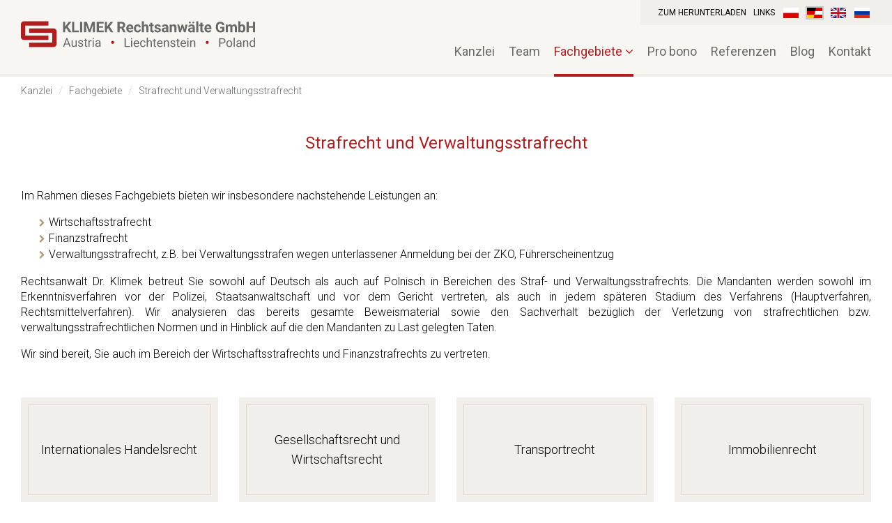

--- FILE ---
content_type: text/html; charset=UTF-8
request_url: https://www.tomaszklimek.com/at/fachgebiete/strafrecht-und-verwaltungsstrafrecht
body_size: 16894
content:
<!DOCTYPE html><html lang="at"><head> <script>(function(w,d,s,l,i){w[l]=w[l]||[];w[l].push({'gtm.start':
new Date().getTime(),event:'gtm.js'});var f=d.getElementsByTagName(s)[0],
j=d.createElement(s),dl=l!='dataLayer'?'&l='+l:'';j.async=true;j.src=
'https://www.googletagmanager.com/gtm.js?id='+i+dl;f.parentNode.insertBefore(j,f);
})(window,document,'script','dataLayer','GTM-T8CDHZ');</script>
	 <meta charset="utf-8"><meta http-equiv="X-UA-Compatible" content="IE=edge"><meta name="viewport" content="width=device-width, initial-scale=1"><title>Strafrecht und Verwaltungsstrafrecht | Tomasz Klimek</title><meta name="description" content="Die Dienstleistungen der Kanzlei beziehen sich auf den Bereich Strafrecht und Verwaltungs- und Wirtschaftsstrafrechts und des Finanzstrafrechts." /><style type="text/css">/*! * Font Awesome 4.7.0 by @davegandy - http://fontawesome.io - @fontawesome * License - http://fontawesome.io/license (Font: SIL OFL 1.1, CSS: MIT License) */@font-face{font-family:'FontAwesome';src:url('https://www.tomaszklimek.com/tomaszklimek/fonts/fontawesome-webfont.eot?v=4.7.0');src:url('https://www.tomaszklimek.com/tomaszklimek/fonts/fontawesome-webfont.eot?#iefix&v=4.7.0') format('embedded-opentype'),url('https://www.tomaszklimek.com/tomaszklimek/fonts/fontawesome-webfont.woff2?v=4.7.0') format('woff2'),url('https://www.tomaszklimek.com/tomaszklimek/fonts/fontawesome-webfont.woff?v=4.7.0') format('woff'),url('https://www.tomaszklimek.com/tomaszklimek/fonts/fontawesome-webfont.ttf?v=4.7.0') format('truetype'),url('https://www.tomaszklimek.com/tomaszklimek/fonts/fontawesome-webfont.svg?v=4.7.0#fontawesomeregular') format('svg');font-weight:normal;font-style:normal;font-display: fallback;}.fa{display:inline-block;font:normal normal normal 14px/1 FontAwesome;font-size:inherit;text-rendering:auto;-webkit-font-smoothing:antialiased;-moz-osx-font-smoothing:grayscale}.fa-lg{font-size:1.33333333em;line-height:.75em;vertical-align:-15%}.fa-2x{font-size:2em}.fa-3x{font-size:3em}.fa-4x{font-size:4em}.fa-5x{font-size:5em}.fa-fw{width:1.28571429em;text-align:center}.fa-ul{padding-left:0;margin-left:2.14285714em;list-style-type:none}.fa-ul>li{position:relative}.fa-li{position:absolute;left:-2.14285714em;width:2.14285714em;top:.14285714em;text-align:center}.fa-li.fa-lg{left:-1.85714286em}.fa-border{padding:.2em .25em .15em;border:solid .08em #eee;border-radius:.1em}.fa-pull-left{float:left}.fa-pull-right{float:right}.fa.fa-pull-left{margin-right:.3em}.fa.fa-pull-right{margin-left:.3em}.pull-right{float:right}.pull-left{float:left}.fa.pull-left{margin-right:.3em}.fa.pull-right{margin-left:.3em}.fa-spin{-webkit-animation:fa-spin 2s infinite linear;animation:fa-spin 2s infinite linear}.fa-pulse{-webkit-animation:fa-spin 1s infinite steps(8);animation:fa-spin 1s infinite steps(8)}@-webkit-keyframes fa-spin{0%{-webkit-transform:rotate(0deg);transform:rotate(0deg)}100%{-webkit-transform:rotate(359deg);transform:rotate(359deg)}}@keyframes fa-spin{0%{-webkit-transform:rotate(0deg);transform:rotate(0deg)}100%{-webkit-transform:rotate(359deg);transform:rotate(359deg)}}.fa-rotate-90{-ms-filter:"progid:DXImageTransform.Microsoft.BasicImage(rotation=1)";-webkit-transform:rotate(90deg);-ms-transform:rotate(90deg);transform:rotate(90deg)}.fa-rotate-180{-ms-filter:"progid:DXImageTransform.Microsoft.BasicImage(rotation=2)";-webkit-transform:rotate(180deg);-ms-transform:rotate(180deg);transform:rotate(180deg)}.fa-rotate-270{-ms-filter:"progid:DXImageTransform.Microsoft.BasicImage(rotation=3)";-webkit-transform:rotate(270deg);-ms-transform:rotate(270deg);transform:rotate(270deg)}.fa-flip-horizontal{-ms-filter:"progid:DXImageTransform.Microsoft.BasicImage(rotation=0, mirror=1)";-webkit-transform:scale(-1, 1);-ms-transform:scale(-1, 1);transform:scale(-1, 1)}.fa-flip-vertical{-ms-filter:"progid:DXImageTransform.Microsoft.BasicImage(rotation=2, mirror=1)";-webkit-transform:scale(1, -1);-ms-transform:scale(1, -1);transform:scale(1, -1)}:root .fa-rotate-90,:root .fa-rotate-180,:root .fa-rotate-270,:root .fa-flip-horizontal,:root .fa-flip-vertical{filter:none}.fa-stack{position:relative;display:inline-block;width:2em;height:2em;line-height:2em;vertical-align:middle}.fa-stack-1x,.fa-stack-2x{position:absolute;left:0;width:100%;text-align:center}.fa-stack-1x{line-height:inherit}.fa-stack-2x{font-size:2em}.fa-inverse{color:#fff}.fa-glass:before{content:"\f000"}.fa-music:before{content:"\f001"}.fa-search:before{content:"\f002"}.fa-envelope-o:before{content:"\f003"}.fa-heart:before{content:"\f004"}.fa-star:before{content:"\f005"}.fa-star-o:before{content:"\f006"}.fa-user:before{content:"\f007"}.fa-film:before{content:"\f008"}.fa-th-large:before{content:"\f009"}.fa-th:before{content:"\f00a"}.fa-th-list:before{content:"\f00b"}.fa-check:before{content:"\f00c"}.fa-remove:before,.fa-close:before,.fa-times:before{content:"\f00d"}.fa-search-plus:before{content:"\f00e"}.fa-search-minus:before{content:"\f010"}.fa-power-off:before{content:"\f011"}.fa-signal:before{content:"\f012"}.fa-gear:before,.fa-cog:before{content:"\f013"}.fa-trash-o:before{content:"\f014"}.fa-home:before{content:"\f015"}.fa-file-o:before{content:"\f016"}.fa-clock-o:before{content:"\f017"}.fa-road:before{content:"\f018"}.fa-download:before{content:"\f019"}.fa-arrow-circle-o-down:before{content:"\f01a"}.fa-arrow-circle-o-up:before{content:"\f01b"}.fa-inbox:before{content:"\f01c"}.fa-play-circle-o:before{content:"\f01d"}.fa-rotate-right:before,.fa-repeat:before{content:"\f01e"}.fa-refresh:before{content:"\f021"}.fa-list-alt:before{content:"\f022"}.fa-lock:before{content:"\f023"}.fa-flag:before{content:"\f024"}.fa-headphones:before{content:"\f025"}.fa-volume-off:before{content:"\f026"}.fa-volume-down:before{content:"\f027"}.fa-volume-up:before{content:"\f028"}.fa-qrcode:before{content:"\f029"}.fa-barcode:before{content:"\f02a"}.fa-tag:before{content:"\f02b"}.fa-tags:before{content:"\f02c"}.fa-book:before{content:"\f02d"}.fa-bookmark:before{content:"\f02e"}.fa-print:before{content:"\f02f"}.fa-camera:before{content:"\f030"}.fa-font:before{content:"\f031"}.fa-bold:before{content:"\f032"}.fa-italic:before{content:"\f033"}.fa-text-height:before{content:"\f034"}.fa-text-width:before{content:"\f035"}.fa-align-left:before{content:"\f036"}.fa-align-center:before{content:"\f037"}.fa-align-right:before{content:"\f038"}.fa-align-justify:before{content:"\f039"}.fa-list:before{content:"\f03a"}.fa-dedent:before,.fa-outdent:before{content:"\f03b"}.fa-indent:before{content:"\f03c"}.fa-video-camera:before{content:"\f03d"}.fa-photo:before,.fa-image:before,.fa-picture-o:before{content:"\f03e"}.fa-pencil:before{content:"\f040"}.fa-map-marker:before{content:"\f041"}.fa-adjust:before{content:"\f042"}.fa-tint:before{content:"\f043"}.fa-edit:before,.fa-pencil-square-o:before{content:"\f044"}.fa-share-square-o:before{content:"\f045"}.fa-check-square-o:before{content:"\f046"}.fa-arrows:before{content:"\f047"}.fa-step-backward:before{content:"\f048"}.fa-fast-backward:before{content:"\f049"}.fa-backward:before{content:"\f04a"}.fa-play:before{content:"\f04b"}.fa-pause:before{content:"\f04c"}.fa-stop:before{content:"\f04d"}.fa-forward:before{content:"\f04e"}.fa-fast-forward:before{content:"\f050"}.fa-step-forward:before{content:"\f051"}.fa-eject:before{content:"\f052"}.fa-chevron-left:before{content:"\f053"}.fa-chevron-right:before{content:"\f054"}.fa-plus-circle:before{content:"\f055"}.fa-minus-circle:before{content:"\f056"}.fa-times-circle:before{content:"\f057"}.fa-check-circle:before{content:"\f058"}.fa-question-circle:before{content:"\f059"}.fa-info-circle:before{content:"\f05a"}.fa-crosshairs:before{content:"\f05b"}.fa-times-circle-o:before{content:"\f05c"}.fa-check-circle-o:before{content:"\f05d"}.fa-ban:before{content:"\f05e"}.fa-arrow-left:before{content:"\f060"}.fa-arrow-right:before{content:"\f061"}.fa-arrow-up:before{content:"\f062"}.fa-arrow-down:before{content:"\f063"}.fa-mail-forward:before,.fa-share:before{content:"\f064"}.fa-expand:before{content:"\f065"}.fa-compress:before{content:"\f066"}.fa-plus:before{content:"\f067"}.fa-minus:before{content:"\f068"}.fa-asterisk:before{content:"\f069"}.fa-exclamation-circle:before{content:"\f06a"}.fa-gift:before{content:"\f06b"}.fa-leaf:before{content:"\f06c"}.fa-fire:before{content:"\f06d"}.fa-eye:before{content:"\f06e"}.fa-eye-slash:before{content:"\f070"}.fa-warning:before,.fa-exclamation-triangle:before{content:"\f071"}.fa-plane:before{content:"\f072"}.fa-calendar:before{content:"\f073"}.fa-random:before{content:"\f074"}.fa-comment:before{content:"\f075"}.fa-magnet:before{content:"\f076"}.fa-chevron-up:before{content:"\f077"}.fa-chevron-down:before{content:"\f078"}.fa-retweet:before{content:"\f079"}.fa-shopping-cart:before{content:"\f07a"}.fa-folder:before{content:"\f07b"}.fa-folder-open:before{content:"\f07c"}.fa-arrows-v:before{content:"\f07d"}.fa-arrows-h:before{content:"\f07e"}.fa-bar-chart-o:before,.fa-bar-chart:before{content:"\f080"}.fa-twitter-square:before{content:"\f081"}.fa-facebook-square:before{content:"\f082"}.fa-camera-retro:before{content:"\f083"}.fa-key:before{content:"\f084"}.fa-gears:before,.fa-cogs:before{content:"\f085"}.fa-comments:before{content:"\f086"}.fa-thumbs-o-up:before{content:"\f087"}.fa-thumbs-o-down:before{content:"\f088"}.fa-star-half:before{content:"\f089"}.fa-heart-o:before{content:"\f08a"}.fa-sign-out:before{content:"\f08b"}.fa-linkedin-square:before{content:"\f08c"}.fa-thumb-tack:before{content:"\f08d"}.fa-external-link:before{content:"\f08e"}.fa-sign-in:before{content:"\f090"}.fa-trophy:before{content:"\f091"}.fa-github-square:before{content:"\f092"}.fa-upload:before{content:"\f093"}.fa-lemon-o:before{content:"\f094"}.fa-phone:before{content:"\f095"}.fa-square-o:before{content:"\f096"}.fa-bookmark-o:before{content:"\f097"}.fa-phone-square:before{content:"\f098"}.fa-twitter:before{content:"\f099"}.fa-facebook-f:before,.fa-facebook:before{content:"\f09a"}.fa-github:before{content:"\f09b"}.fa-unlock:before{content:"\f09c"}.fa-credit-card:before{content:"\f09d"}.fa-feed:before,.fa-rss:before{content:"\f09e"}.fa-hdd-o:before{content:"\f0a0"}.fa-bullhorn:before{content:"\f0a1"}.fa-bell:before{content:"\f0f3"}.fa-certificate:before{content:"\f0a3"}.fa-hand-o-right:before{content:"\f0a4"}.fa-hand-o-left:before{content:"\f0a5"}.fa-hand-o-up:before{content:"\f0a6"}.fa-hand-o-down:before{content:"\f0a7"}.fa-arrow-circle-left:before{content:"\f0a8"}.fa-arrow-circle-right:before{content:"\f0a9"}.fa-arrow-circle-up:before{content:"\f0aa"}.fa-arrow-circle-down:before{content:"\f0ab"}.fa-globe:before{content:"\f0ac"}.fa-wrench:before{content:"\f0ad"}.fa-tasks:before{content:"\f0ae"}.fa-filter:before{content:"\f0b0"}.fa-briefcase:before{content:"\f0b1"}.fa-arrows-alt:before{content:"\f0b2"}.fa-group:before,.fa-users:before{content:"\f0c0"}.fa-chain:before,.fa-link:before{content:"\f0c1"}.fa-cloud:before{content:"\f0c2"}.fa-flask:before{content:"\f0c3"}.fa-cut:before,.fa-scissors:before{content:"\f0c4"}.fa-copy:before,.fa-files-o:before{content:"\f0c5"}.fa-paperclip:before{content:"\f0c6"}.fa-save:before,.fa-floppy-o:before{content:"\f0c7"}.fa-square:before{content:"\f0c8"}.fa-navicon:before,.fa-reorder:before,.fa-bars:before{content:"\f0c9"}.fa-list-ul:before{content:"\f0ca"}.fa-list-ol:before{content:"\f0cb"}.fa-strikethrough:before{content:"\f0cc"}.fa-underline:before{content:"\f0cd"}.fa-table:before{content:"\f0ce"}.fa-magic:before{content:"\f0d0"}.fa-truck:before{content:"\f0d1"}.fa-pinterest:before{content:"\f0d2"}.fa-pinterest-square:before{content:"\f0d3"}.fa-google-plus-square:before{content:"\f0d4"}.fa-google-plus:before{content:"\f0d5"}.fa-money:before{content:"\f0d6"}.fa-caret-down:before{content:"\f0d7"}.fa-caret-up:before{content:"\f0d8"}.fa-caret-left:before{content:"\f0d9"}.fa-caret-right:before{content:"\f0da"}.fa-columns:before{content:"\f0db"}.fa-unsorted:before,.fa-sort:before{content:"\f0dc"}.fa-sort-down:before,.fa-sort-desc:before{content:"\f0dd"}.fa-sort-up:before,.fa-sort-asc:before{content:"\f0de"}.fa-envelope:before{content:"\f0e0"}.fa-linkedin:before{content:"\f0e1"}.fa-rotate-left:before,.fa-undo:before{content:"\f0e2"}.fa-legal:before,.fa-gavel:before{content:"\f0e3"}.fa-dashboard:before,.fa-tachometer:before{content:"\f0e4"}.fa-comment-o:before{content:"\f0e5"}.fa-comments-o:before{content:"\f0e6"}.fa-flash:before,.fa-bolt:before{content:"\f0e7"}.fa-sitemap:before{content:"\f0e8"}.fa-umbrella:before{content:"\f0e9"}.fa-paste:before,.fa-clipboard:before{content:"\f0ea"}.fa-lightbulb-o:before{content:"\f0eb"}.fa-exchange:before{content:"\f0ec"}.fa-cloud-download:before{content:"\f0ed"}.fa-cloud-upload:before{content:"\f0ee"}.fa-user-md:before{content:"\f0f0"}.fa-stethoscope:before{content:"\f0f1"}.fa-suitcase:before{content:"\f0f2"}.fa-bell-o:before{content:"\f0a2"}.fa-coffee:before{content:"\f0f4"}.fa-cutlery:before{content:"\f0f5"}.fa-file-text-o:before{content:"\f0f6"}.fa-building-o:before{content:"\f0f7"}.fa-hospital-o:before{content:"\f0f8"}.fa-ambulance:before{content:"\f0f9"}.fa-medkit:before{content:"\f0fa"}.fa-fighter-jet:before{content:"\f0fb"}.fa-beer:before{content:"\f0fc"}.fa-h-square:before{content:"\f0fd"}.fa-plus-square:before{content:"\f0fe"}.fa-angle-double-left:before{content:"\f100"}.fa-angle-double-right:before{content:"\f101"}.fa-angle-double-up:before{content:"\f102"}.fa-angle-double-down:before{content:"\f103"}.fa-angle-left:before{content:"\f104"}.fa-angle-right:before{content:"\f105"}.fa-angle-up:before{content:"\f106"}.fa-angle-down:before{content:"\f107"}.fa-desktop:before{content:"\f108"}.fa-laptop:before{content:"\f109"}.fa-tablet:before{content:"\f10a"}.fa-mobile-phone:before,.fa-mobile:before{content:"\f10b"}.fa-circle-o:before{content:"\f10c"}.fa-quote-left:before{content:"\f10d"}.fa-quote-right:before{content:"\f10e"}.fa-spinner:before{content:"\f110"}.fa-circle:before{content:"\f111"}.fa-mail-reply:before,.fa-reply:before{content:"\f112"}.fa-github-alt:before{content:"\f113"}.fa-folder-o:before{content:"\f114"}.fa-folder-open-o:before{content:"\f115"}.fa-smile-o:before{content:"\f118"}.fa-frown-o:before{content:"\f119"}.fa-meh-o:before{content:"\f11a"}.fa-gamepad:before{content:"\f11b"}.fa-keyboard-o:before{content:"\f11c"}.fa-flag-o:before{content:"\f11d"}.fa-flag-checkered:before{content:"\f11e"}.fa-terminal:before{content:"\f120"}.fa-code:before{content:"\f121"}.fa-mail-reply-all:before,.fa-reply-all:before{content:"\f122"}.fa-star-half-empty:before,.fa-star-half-full:before,.fa-star-half-o:before{content:"\f123"}.fa-location-arrow:before{content:"\f124"}.fa-crop:before{content:"\f125"}.fa-code-fork:before{content:"\f126"}.fa-unlink:before,.fa-chain-broken:before{content:"\f127"}.fa-question:before{content:"\f128"}.fa-info:before{content:"\f129"}.fa-exclamation:before{content:"\f12a"}.fa-superscript:before{content:"\f12b"}.fa-subscript:before{content:"\f12c"}.fa-eraser:before{content:"\f12d"}.fa-puzzle-piece:before{content:"\f12e"}.fa-microphone:before{content:"\f130"}.fa-microphone-slash:before{content:"\f131"}.fa-shield:before{content:"\f132"}.fa-calendar-o:before{content:"\f133"}.fa-fire-extinguisher:before{content:"\f134"}.fa-rocket:before{content:"\f135"}.fa-maxcdn:before{content:"\f136"}.fa-chevron-circle-left:before{content:"\f137"}.fa-chevron-circle-right:before{content:"\f138"}.fa-chevron-circle-up:before{content:"\f139"}.fa-chevron-circle-down:before{content:"\f13a"}.fa-html5:before{content:"\f13b"}.fa-css3:before{content:"\f13c"}.fa-anchor:before{content:"\f13d"}.fa-unlock-alt:before{content:"\f13e"}.fa-bullseye:before{content:"\f140"}.fa-ellipsis-h:before{content:"\f141"}.fa-ellipsis-v:before{content:"\f142"}.fa-rss-square:before{content:"\f143"}.fa-play-circle:before{content:"\f144"}.fa-ticket:before{content:"\f145"}.fa-minus-square:before{content:"\f146"}.fa-minus-square-o:before{content:"\f147"}.fa-level-up:before{content:"\f148"}.fa-level-down:before{content:"\f149"}.fa-check-square:before{content:"\f14a"}.fa-pencil-square:before{content:"\f14b"}.fa-external-link-square:before{content:"\f14c"}.fa-share-square:before{content:"\f14d"}.fa-compass:before{content:"\f14e"}.fa-toggle-down:before,.fa-caret-square-o-down:before{content:"\f150"}.fa-toggle-up:before,.fa-caret-square-o-up:before{content:"\f151"}.fa-toggle-right:before,.fa-caret-square-o-right:before{content:"\f152"}.fa-euro:before,.fa-eur:before{content:"\f153"}.fa-gbp:before{content:"\f154"}.fa-dollar:before,.fa-usd:before{content:"\f155"}.fa-rupee:before,.fa-inr:before{content:"\f156"}.fa-cny:before,.fa-rmb:before,.fa-yen:before,.fa-jpy:before{content:"\f157"}.fa-ruble:before,.fa-rouble:before,.fa-rub:before{content:"\f158"}.fa-won:before,.fa-krw:before{content:"\f159"}.fa-bitcoin:before,.fa-btc:before{content:"\f15a"}.fa-file:before{content:"\f15b"}.fa-file-text:before{content:"\f15c"}.fa-sort-alpha-asc:before{content:"\f15d"}.fa-sort-alpha-desc:before{content:"\f15e"}.fa-sort-amount-asc:before{content:"\f160"}.fa-sort-amount-desc:before{content:"\f161"}.fa-sort-numeric-asc:before{content:"\f162"}.fa-sort-numeric-desc:before{content:"\f163"}.fa-thumbs-up:before{content:"\f164"}.fa-thumbs-down:before{content:"\f165"}.fa-youtube-square:before{content:"\f166"}.fa-youtube:before{content:"\f167"}.fa-xing:before{content:"\f168"}.fa-xing-square:before{content:"\f169"}.fa-youtube-play:before{content:"\f16a"}.fa-dropbox:before{content:"\f16b"}.fa-stack-overflow:before{content:"\f16c"}.fa-instagram:before{content:"\f16d"}.fa-flickr:before{content:"\f16e"}.fa-adn:before{content:"\f170"}.fa-bitbucket:before{content:"\f171"}.fa-bitbucket-square:before{content:"\f172"}.fa-tumblr:before{content:"\f173"}.fa-tumblr-square:before{content:"\f174"}.fa-long-arrow-down:before{content:"\f175"}.fa-long-arrow-up:before{content:"\f176"}.fa-long-arrow-left:before{content:"\f177"}.fa-long-arrow-right:before{content:"\f178"}.fa-apple:before{content:"\f179"}.fa-windows:before{content:"\f17a"}.fa-android:before{content:"\f17b"}.fa-linux:before{content:"\f17c"}.fa-dribbble:before{content:"\f17d"}.fa-skype:before{content:"\f17e"}.fa-foursquare:before{content:"\f180"}.fa-trello:before{content:"\f181"}.fa-female:before{content:"\f182"}.fa-male:before{content:"\f183"}.fa-gittip:before,.fa-gratipay:before{content:"\f184"}.fa-sun-o:before{content:"\f185"}.fa-moon-o:before{content:"\f186"}.fa-archive:before{content:"\f187"}.fa-bug:before{content:"\f188"}.fa-vk:before{content:"\f189"}.fa-weibo:before{content:"\f18a"}.fa-renren:before{content:"\f18b"}.fa-pagelines:before{content:"\f18c"}.fa-stack-exchange:before{content:"\f18d"}.fa-arrow-circle-o-right:before{content:"\f18e"}.fa-arrow-circle-o-left:before{content:"\f190"}.fa-toggle-left:before,.fa-caret-square-o-left:before{content:"\f191"}.fa-dot-circle-o:before{content:"\f192"}.fa-wheelchair:before{content:"\f193"}.fa-vimeo-square:before{content:"\f194"}.fa-turkish-lira:before,.fa-try:before{content:"\f195"}.fa-plus-square-o:before{content:"\f196"}.fa-space-shuttle:before{content:"\f197"}.fa-slack:before{content:"\f198"}.fa-envelope-square:before{content:"\f199"}.fa-wordpress:before{content:"\f19a"}.fa-openid:before{content:"\f19b"}.fa-institution:before,.fa-bank:before,.fa-university:before{content:"\f19c"}.fa-mortar-board:before,.fa-graduation-cap:before{content:"\f19d"}.fa-yahoo:before{content:"\f19e"}.fa-google:before{content:"\f1a0"}.fa-reddit:before{content:"\f1a1"}.fa-reddit-square:before{content:"\f1a2"}.fa-stumbleupon-circle:before{content:"\f1a3"}.fa-stumbleupon:before{content:"\f1a4"}.fa-delicious:before{content:"\f1a5"}.fa-digg:before{content:"\f1a6"}.fa-pied-piper-pp:before{content:"\f1a7"}.fa-pied-piper-alt:before{content:"\f1a8"}.fa-drupal:before{content:"\f1a9"}.fa-joomla:before{content:"\f1aa"}.fa-language:before{content:"\f1ab"}.fa-fax:before{content:"\f1ac"}.fa-building:before{content:"\f1ad"}.fa-child:before{content:"\f1ae"}.fa-paw:before{content:"\f1b0"}.fa-spoon:before{content:"\f1b1"}.fa-cube:before{content:"\f1b2"}.fa-cubes:before{content:"\f1b3"}.fa-behance:before{content:"\f1b4"}.fa-behance-square:before{content:"\f1b5"}.fa-steam:before{content:"\f1b6"}.fa-steam-square:before{content:"\f1b7"}.fa-recycle:before{content:"\f1b8"}.fa-automobile:before,.fa-car:before{content:"\f1b9"}.fa-cab:before,.fa-taxi:before{content:"\f1ba"}.fa-tree:before{content:"\f1bb"}.fa-spotify:before{content:"\f1bc"}.fa-deviantart:before{content:"\f1bd"}.fa-soundcloud:before{content:"\f1be"}.fa-database:before{content:"\f1c0"}.fa-file-pdf-o:before{content:"\f1c1"}.fa-file-word-o:before{content:"\f1c2"}.fa-file-excel-o:before{content:"\f1c3"}.fa-file-powerpoint-o:before{content:"\f1c4"}.fa-file-photo-o:before,.fa-file-picture-o:before,.fa-file-image-o:before{content:"\f1c5"}.fa-file-zip-o:before,.fa-file-archive-o:before{content:"\f1c6"}.fa-file-sound-o:before,.fa-file-audio-o:before{content:"\f1c7"}.fa-file-movie-o:before,.fa-file-video-o:before{content:"\f1c8"}.fa-file-code-o:before{content:"\f1c9"}.fa-vine:before{content:"\f1ca"}.fa-codepen:before{content:"\f1cb"}.fa-jsfiddle:before{content:"\f1cc"}.fa-life-bouy:before,.fa-life-buoy:before,.fa-life-saver:before,.fa-support:before,.fa-life-ring:before{content:"\f1cd"}.fa-circle-o-notch:before{content:"\f1ce"}.fa-ra:before,.fa-resistance:before,.fa-rebel:before{content:"\f1d0"}.fa-ge:before,.fa-empire:before{content:"\f1d1"}.fa-git-square:before{content:"\f1d2"}.fa-git:before{content:"\f1d3"}.fa-y-combinator-square:before,.fa-yc-square:before,.fa-hacker-news:before{content:"\f1d4"}.fa-tencent-weibo:before{content:"\f1d5"}.fa-qq:before{content:"\f1d6"}.fa-wechat:before,.fa-weixin:before{content:"\f1d7"}.fa-send:before,.fa-paper-plane:before{content:"\f1d8"}.fa-send-o:before,.fa-paper-plane-o:before{content:"\f1d9"}.fa-history:before{content:"\f1da"}.fa-circle-thin:before{content:"\f1db"}.fa-header:before{content:"\f1dc"}.fa-paragraph:before{content:"\f1dd"}.fa-sliders:before{content:"\f1de"}.fa-share-alt:before{content:"\f1e0"}.fa-share-alt-square:before{content:"\f1e1"}.fa-bomb:before{content:"\f1e2"}.fa-soccer-ball-o:before,.fa-futbol-o:before{content:"\f1e3"}.fa-tty:before{content:"\f1e4"}.fa-binoculars:before{content:"\f1e5"}.fa-plug:before{content:"\f1e6"}.fa-slideshare:before{content:"\f1e7"}.fa-twitch:before{content:"\f1e8"}.fa-yelp:before{content:"\f1e9"}.fa-newspaper-o:before{content:"\f1ea"}.fa-wifi:before{content:"\f1eb"}.fa-calculator:before{content:"\f1ec"}.fa-paypal:before{content:"\f1ed"}.fa-google-wallet:before{content:"\f1ee"}.fa-cc-visa:before{content:"\f1f0"}.fa-cc-mastercard:before{content:"\f1f1"}.fa-cc-discover:before{content:"\f1f2"}.fa-cc-amex:before{content:"\f1f3"}.fa-cc-paypal:before{content:"\f1f4"}.fa-cc-stripe:before{content:"\f1f5"}.fa-bell-slash:before{content:"\f1f6"}.fa-bell-slash-o:before{content:"\f1f7"}.fa-trash:before{content:"\f1f8"}.fa-copyright:before{content:"\f1f9"}.fa-at:before{content:"\f1fa"}.fa-eyedropper:before{content:"\f1fb"}.fa-paint-brush:before{content:"\f1fc"}.fa-birthday-cake:before{content:"\f1fd"}.fa-area-chart:before{content:"\f1fe"}.fa-pie-chart:before{content:"\f200"}.fa-line-chart:before{content:"\f201"}.fa-lastfm:before{content:"\f202"}.fa-lastfm-square:before{content:"\f203"}.fa-toggle-off:before{content:"\f204"}.fa-toggle-on:before{content:"\f205"}.fa-bicycle:before{content:"\f206"}.fa-bus:before{content:"\f207"}.fa-ioxhost:before{content:"\f208"}.fa-angellist:before{content:"\f209"}.fa-cc:before{content:"\f20a"}.fa-shekel:before,.fa-sheqel:before,.fa-ils:before{content:"\f20b"}.fa-meanpath:before{content:"\f20c"}.fa-buysellads:before{content:"\f20d"}.fa-connectdevelop:before{content:"\f20e"}.fa-dashcube:before{content:"\f210"}.fa-forumbee:before{content:"\f211"}.fa-leanpub:before{content:"\f212"}.fa-sellsy:before{content:"\f213"}.fa-shirtsinbulk:before{content:"\f214"}.fa-simplybuilt:before{content:"\f215"}.fa-skyatlas:before{content:"\f216"}.fa-cart-plus:before{content:"\f217"}.fa-cart-arrow-down:before{content:"\f218"}.fa-diamond:before{content:"\f219"}.fa-ship:before{content:"\f21a"}.fa-user-secret:before{content:"\f21b"}.fa-motorcycle:before{content:"\f21c"}.fa-street-view:before{content:"\f21d"}.fa-heartbeat:before{content:"\f21e"}.fa-venus:before{content:"\f221"}.fa-mars:before{content:"\f222"}.fa-mercury:before{content:"\f223"}.fa-intersex:before,.fa-transgender:before{content:"\f224"}.fa-transgender-alt:before{content:"\f225"}.fa-venus-double:before{content:"\f226"}.fa-mars-double:before{content:"\f227"}.fa-venus-mars:before{content:"\f228"}.fa-mars-stroke:before{content:"\f229"}.fa-mars-stroke-v:before{content:"\f22a"}.fa-mars-stroke-h:before{content:"\f22b"}.fa-neuter:before{content:"\f22c"}.fa-genderless:before{content:"\f22d"}.fa-facebook-official:before{content:"\f230"}.fa-pinterest-p:before{content:"\f231"}.fa-whatsapp:before{content:"\f232"}.fa-server:before{content:"\f233"}.fa-user-plus:before{content:"\f234"}.fa-user-times:before{content:"\f235"}.fa-hotel:before,.fa-bed:before{content:"\f236"}.fa-viacoin:before{content:"\f237"}.fa-train:before{content:"\f238"}.fa-subway:before{content:"\f239"}.fa-medium:before{content:"\f23a"}.fa-yc:before,.fa-y-combinator:before{content:"\f23b"}.fa-optin-monster:before{content:"\f23c"}.fa-opencart:before{content:"\f23d"}.fa-expeditedssl:before{content:"\f23e"}.fa-battery-4:before,.fa-battery:before,.fa-battery-full:before{content:"\f240"}.fa-battery-3:before,.fa-battery-three-quarters:before{content:"\f241"}.fa-battery-2:before,.fa-battery-half:before{content:"\f242"}.fa-battery-1:before,.fa-battery-quarter:before{content:"\f243"}.fa-battery-0:before,.fa-battery-empty:before{content:"\f244"}.fa-mouse-pointer:before{content:"\f245"}.fa-i-cursor:before{content:"\f246"}.fa-object-group:before{content:"\f247"}.fa-object-ungroup:before{content:"\f248"}.fa-sticky-note:before{content:"\f249"}.fa-sticky-note-o:before{content:"\f24a"}.fa-cc-jcb:before{content:"\f24b"}.fa-cc-diners-club:before{content:"\f24c"}.fa-clone:before{content:"\f24d"}.fa-balance-scale:before{content:"\f24e"}.fa-hourglass-o:before{content:"\f250"}.fa-hourglass-1:before,.fa-hourglass-start:before{content:"\f251"}.fa-hourglass-2:before,.fa-hourglass-half:before{content:"\f252"}.fa-hourglass-3:before,.fa-hourglass-end:before{content:"\f253"}.fa-hourglass:before{content:"\f254"}.fa-hand-grab-o:before,.fa-hand-rock-o:before{content:"\f255"}.fa-hand-stop-o:before,.fa-hand-paper-o:before{content:"\f256"}.fa-hand-scissors-o:before{content:"\f257"}.fa-hand-lizard-o:before{content:"\f258"}.fa-hand-spock-o:before{content:"\f259"}.fa-hand-pointer-o:before{content:"\f25a"}.fa-hand-peace-o:before{content:"\f25b"}.fa-trademark:before{content:"\f25c"}.fa-registered:before{content:"\f25d"}.fa-creative-commons:before{content:"\f25e"}.fa-gg:before{content:"\f260"}.fa-gg-circle:before{content:"\f261"}.fa-tripadvisor:before{content:"\f262"}.fa-odnoklassniki:before{content:"\f263"}.fa-odnoklassniki-square:before{content:"\f264"}.fa-get-pocket:before{content:"\f265"}.fa-wikipedia-w:before{content:"\f266"}.fa-safari:before{content:"\f267"}.fa-chrome:before{content:"\f268"}.fa-firefox:before{content:"\f269"}.fa-opera:before{content:"\f26a"}.fa-internet-explorer:before{content:"\f26b"}.fa-tv:before,.fa-television:before{content:"\f26c"}.fa-contao:before{content:"\f26d"}.fa-500px:before{content:"\f26e"}.fa-amazon:before{content:"\f270"}.fa-calendar-plus-o:before{content:"\f271"}.fa-calendar-minus-o:before{content:"\f272"}.fa-calendar-times-o:before{content:"\f273"}.fa-calendar-check-o:before{content:"\f274"}.fa-industry:before{content:"\f275"}.fa-map-pin:before{content:"\f276"}.fa-map-signs:before{content:"\f277"}.fa-map-o:before{content:"\f278"}.fa-map:before{content:"\f279"}.fa-commenting:before{content:"\f27a"}.fa-commenting-o:before{content:"\f27b"}.fa-houzz:before{content:"\f27c"}.fa-vimeo:before{content:"\f27d"}.fa-black-tie:before{content:"\f27e"}.fa-fonticons:before{content:"\f280"}.fa-reddit-alien:before{content:"\f281"}.fa-edge:before{content:"\f282"}.fa-credit-card-alt:before{content:"\f283"}.fa-codiepie:before{content:"\f284"}.fa-modx:before{content:"\f285"}.fa-fort-awesome:before{content:"\f286"}.fa-usb:before{content:"\f287"}.fa-product-hunt:before{content:"\f288"}.fa-mixcloud:before{content:"\f289"}.fa-scribd:before{content:"\f28a"}.fa-pause-circle:before{content:"\f28b"}.fa-pause-circle-o:before{content:"\f28c"}.fa-stop-circle:before{content:"\f28d"}.fa-stop-circle-o:before{content:"\f28e"}.fa-shopping-bag:before{content:"\f290"}.fa-shopping-basket:before{content:"\f291"}.fa-hashtag:before{content:"\f292"}.fa-bluetooth:before{content:"\f293"}.fa-bluetooth-b:before{content:"\f294"}.fa-percent:before{content:"\f295"}.fa-gitlab:before{content:"\f296"}.fa-wpbeginner:before{content:"\f297"}.fa-wpforms:before{content:"\f298"}.fa-envira:before{content:"\f299"}.fa-universal-access:before{content:"\f29a"}.fa-wheelchair-alt:before{content:"\f29b"}.fa-question-circle-o:before{content:"\f29c"}.fa-blind:before{content:"\f29d"}.fa-audio-description:before{content:"\f29e"}.fa-volume-control-phone:before{content:"\f2a0"}.fa-braille:before{content:"\f2a1"}.fa-assistive-listening-systems:before{content:"\f2a2"}.fa-asl-interpreting:before,.fa-american-sign-language-interpreting:before{content:"\f2a3"}.fa-deafness:before,.fa-hard-of-hearing:before,.fa-deaf:before{content:"\f2a4"}.fa-glide:before{content:"\f2a5"}.fa-glide-g:before{content:"\f2a6"}.fa-signing:before,.fa-sign-language:before{content:"\f2a7"}.fa-low-vision:before{content:"\f2a8"}.fa-viadeo:before{content:"\f2a9"}.fa-viadeo-square:before{content:"\f2aa"}.fa-snapchat:before{content:"\f2ab"}.fa-snapchat-ghost:before{content:"\f2ac"}.fa-snapchat-square:before{content:"\f2ad"}.fa-pied-piper:before{content:"\f2ae"}.fa-first-order:before{content:"\f2b0"}.fa-yoast:before{content:"\f2b1"}.fa-themeisle:before{content:"\f2b2"}.fa-google-plus-circle:before,.fa-google-plus-official:before{content:"\f2b3"}.fa-fa:before,.fa-font-awesome:before{content:"\f2b4"}.fa-handshake-o:before{content:"\f2b5"}.fa-envelope-open:before{content:"\f2b6"}.fa-envelope-open-o:before{content:"\f2b7"}.fa-linode:before{content:"\f2b8"}.fa-address-book:before{content:"\f2b9"}.fa-address-book-o:before{content:"\f2ba"}.fa-vcard:before,.fa-address-card:before{content:"\f2bb"}.fa-vcard-o:before,.fa-address-card-o:before{content:"\f2bc"}.fa-user-circle:before{content:"\f2bd"}.fa-user-circle-o:before{content:"\f2be"}.fa-user-o:before{content:"\f2c0"}.fa-id-badge:before{content:"\f2c1"}.fa-drivers-license:before,.fa-id-card:before{content:"\f2c2"}.fa-drivers-license-o:before,.fa-id-card-o:before{content:"\f2c3"}.fa-quora:before{content:"\f2c4"}.fa-free-code-camp:before{content:"\f2c5"}.fa-telegram:before{content:"\f2c6"}.fa-thermometer-4:before,.fa-thermometer:before,.fa-thermometer-full:before{content:"\f2c7"}.fa-thermometer-3:before,.fa-thermometer-three-quarters:before{content:"\f2c8"}.fa-thermometer-2:before,.fa-thermometer-half:before{content:"\f2c9"}.fa-thermometer-1:before,.fa-thermometer-quarter:before{content:"\f2ca"}.fa-thermometer-0:before,.fa-thermometer-empty:before{content:"\f2cb"}.fa-shower:before{content:"\f2cc"}.fa-bathtub:before,.fa-s15:before,.fa-bath:before{content:"\f2cd"}.fa-podcast:before{content:"\f2ce"}.fa-window-maximize:before{content:"\f2d0"}.fa-window-minimize:before{content:"\f2d1"}.fa-window-restore:before{content:"\f2d2"}.fa-times-rectangle:before,.fa-window-close:before{content:"\f2d3"}.fa-times-rectangle-o:before,.fa-window-close-o:before{content:"\f2d4"}.fa-bandcamp:before{content:"\f2d5"}.fa-grav:before{content:"\f2d6"}.fa-etsy:before{content:"\f2d7"}.fa-imdb:before{content:"\f2d8"}.fa-ravelry:before{content:"\f2d9"}.fa-eercast:before{content:"\f2da"}.fa-microchip:before{content:"\f2db"}.fa-snowflake-o:before{content:"\f2dc"}.fa-superpowers:before{content:"\f2dd"}.fa-wpexplorer:before{content:"\f2de"}.fa-meetup:before{content:"\f2e0"}.sr-only{position:absolute;width:1px;height:1px;padding:0;margin:-1px;overflow:hidden;clip:rect(0, 0, 0, 0);border:0}.sr-only-focusable:active,.sr-only-focusable:focus{position:static;width:auto;height:auto;margin:0;overflow:visible;clip:auto} @font-face{font-family:'lightcase';src:url(https://www.tomaszklimek.com/tomaszklimek/fonts/lightcase.eot?55356177);src:url("https://www.tomaszklimek.com/tomaszklimek/fonts/lightcase.eot?55356177#iefix") format("embedded-opentype"),url(https://www.tomaszklimek.com/tomaszklimek/fonts/lightcase.woff?55356177) format("woff"),url(https://www.tomaszklimek.com/tomaszklimek/fonts/lightcase.ttf?55356177) format("truetype"),url("https://www.tomaszklimek.com/tomaszklimek/fonts/lightcase.svg?55356177#lightcase") format("svg");font-weight:400;font-style:normal}[class*='lightcase-icon-']:before{font-family:'lightcase',sans-serif;font-style:normal;font-weight:400;speak:none;display:inline-block;text-decoration:inherit;width:1em;text-align:center;font-variant:normal;text-transform:none;line-height:1em}.lightcase-icon-play:before{content:'\e800'}.lightcase-icon-pause:before{content:'\e801'}.lightcase-icon-close:before{content:'\e802'}.lightcase-icon-prev:before{content:'\e803'}.lightcase-icon-next:before{content:'\e804'}.lightcase-icon-spin:before{content:'\e805'}@-webkit-keyframes lightcase-spin{0%{-webkit-transform:rotate(0deg);-moz-transform:rotate(0deg);-o-transform:rotate(0deg);transform:rotate(0deg)}100%{-webkit-transform:rotate(359deg);-moz-transform:rotate(359deg);-o-transform:rotate(359deg);transform:rotate(359deg)}}@-moz-keyframes lightcase-spin{0%{-webkit-transform:rotate(0deg);-moz-transform:rotate(0deg);-o-transform:rotate(0deg);transform:rotate(0deg)}100%{-webkit-transform:rotate(359deg);-moz-transform:rotate(359deg);-o-transform:rotate(359deg);transform:rotate(359deg)}}@-o-keyframes lightcase-spin{0%{-webkit-transform:rotate(0deg);-moz-transform:rotate(0deg);-o-transform:rotate(0deg);transform:rotate(0deg)}100%{-webkit-transform:rotate(359deg);-moz-transform:rotate(359deg);-o-transform:rotate(359deg);transform:rotate(359deg)}}@-ms-keyframes lightcase-spin{0%{-webkit-transform:rotate(0deg);-moz-transform:rotate(0deg);-o-transform:rotate(0deg);transform:rotate(0deg)}100%{-webkit-transform:rotate(359deg);-moz-transform:rotate(359deg);-o-transform:rotate(359deg);transform:rotate(359deg)}}@keyframes lightcase-spin{0%{-webkit-transform:rotate(0deg);-moz-transform:rotate(0deg);-o-transform:rotate(0deg);transform:rotate(0deg)}100%{-webkit-transform:rotate(359deg);-moz-transform:rotate(359deg);-o-transform:rotate(359deg);transform:rotate(359deg)}}#lightcase-case{display:none;position:fixed;z-index:2002;top:50%;left:50%;font-family:arial,sans-serif;font-size:13px;line-height:1.5;text-align:left;text-shadow:0 0 10px rgba(0,0,0,.5)}@media screen and (max-width:640px){html[data-lc-type=inline] #lightcase-case,html[data-lc-type=ajax] #lightcase-case{position:fixed!important;top:0!important;left:0!important;right:0!important;bottom:0!important;margin:0!important;padding:55px 0 70px 0;width:100%!important;height:100%!important;overflow:auto!important}}@media screen and (min-width:641px){html:not([data-lc-type=error]) #lightcase-content{position:relative;z-index:1;text-shadow:none;background-color:#fff;-webkit-box-shadow:0 0 30px rgba(0,0,0,.5);-moz-box-shadow:0 0 30px rgba(0,0,0,.5);-o-box-shadow:0 0 30px rgba(0,0,0,.5);box-shadow:0 0 30px rgba(0,0,0,.5);-webkit-backface-visibility:hidden}}@media screen and (min-width:641px){html[data-lc-type=image] #lightcase-content,html[data-lc-type=video] #lightcase-content{background-color:#333}}html[data-lc-type=inline] #lightcase-content,html[data-lc-type=ajax] #lightcase-content,html[data-lc-type=error] #lightcase-content{-webkit-box-shadow:none;-moz-box-shadow:none;-o-box-shadow:none;box-shadow:none}@media screen and (max-width:640px){html[data-lc-type=inline] #lightcase-content,html[data-lc-type=ajax] #lightcase-content,html[data-lc-type=error] #lightcase-content{position:relative!important;top:auto!important;left:auto!important;width:auto!important;height:auto!important;margin:0!important;padding:0!important;border:none!important;background:none!important}}html[data-lc-type=inline] #lightcase-content .lightcase-contentInner,html[data-lc-type=ajax] #lightcase-content .lightcase-contentInner,html[data-lc-type=error] #lightcase-content .lightcase-contentInner{-webkit-box-sizing:border-box;-moz-box-sizing:border-box;-o-box-sizing:border-box;box-sizing:border-box}@media screen and (max-width:640px){html[data-lc-type=inline] #lightcase-content .lightcase-contentInner,html[data-lc-type=ajax] #lightcase-content .lightcase-contentInner,html[data-lc-type=error] #lightcase-content .lightcase-contentInner{padding:15px}html[data-lc-type=inline] #lightcase-content .lightcase-contentInner,html[data-lc-type=inline] #lightcase-content .lightcase-contentInner>*,html[data-lc-type=ajax] #lightcase-content .lightcase-contentInner,html[data-lc-type=ajax] #lightcase-content .lightcase-contentInner>*,html[data-lc-type=error] #lightcase-content .lightcase-contentInner,html[data-lc-type=error] #lightcase-content .lightcase-contentInner>*{width:100%!important;max-width:none!important}html[data-lc-type=inline] #lightcase-content .lightcase-contentInner>*:not(iframe),html[data-lc-type=ajax] #lightcase-content .lightcase-contentInner>*:not(iframe),html[data-lc-type=error] #lightcase-content .lightcase-contentInner>*:not(iframe){height:auto!important;max-height:none!important}}@media screen and (max-width:640px){html.lightcase-isMobileDevice[data-lc-type=iframe] #lightcase-content .lightcase-contentInner iframe{overflow:auto;-webkit-overflow-scrolling:touch}}@media screen and (max-width:640px) and (min-width:641px){html[data-lc-type=image] #lightcase-content .lightcase-contentInner,html[data-lc-type=video] #lightcase-content .lightcase-contentInner{line-height:.75}}html[data-lc-type=image] #lightcase-content .lightcase-contentInner{position:relative;overflow:hidden!important}@media screen and (max-width:640px){html[data-lc-type=inline] #lightcase-content .lightcase-contentInner .lightcase-inlineWrap,html[data-lc-type=ajax] #lightcase-content .lightcase-contentInner .lightcase-inlineWrap,html[data-lc-type=error] #lightcase-content .lightcase-contentInner .lightcase-inlineWrap{position:relative!important;top:auto!important;left:auto!important;width:auto!important;height:auto!important;margin:0!important;padding:0!important;border:none!important;background:none!important}}@media screen and (min-width:641px){html:not([data-lc-type=error]) #lightcase-content .lightcase-contentInner .lightcase-inlineWrap{padding:30px;overflow:auto;-webkit-box-sizing:border-box;-moz-box-sizing:border-box;-o-box-sizing:border-box;box-sizing:border-box}}@media screen and (max-width:640px){#lightcase-content h1,#lightcase-content h2,#lightcase-content h3,#lightcase-content h4,#lightcase-content h5,#lightcase-content h6,#lightcase-content p{color:#aaa}}@media screen and (min-width:641px){#lightcase-content h1,#lightcase-content h2,#lightcase-content h3,#lightcase-content h4,#lightcase-content h5,#lightcase-content h6,#lightcase-content p{color:#333}}#lightcase-case p.lightcase-error{margin:0;font-size:17px;text-align:center;white-space:nowrap;overflow:hidden;text-overflow:ellipsis;color:#aaa}@media screen and (max-width:640px){#lightcase-case p.lightcase-error{padding:30px 0}}@media screen and (min-width:641px){#lightcase-case p.lightcase-error{padding:0}}.lightcase-open body{overflow:hidden}.lightcase-isMobileDevice .lightcase-open body{max-width:100%;max-height:100%}#lightcase-info{position:absolute;padding-top:15px}#lightcase-info #lightcase-title,#lightcase-info #lightcase-caption{margin:0;padding:0;line-height:1.5;font-weight:400;text-overflow:ellipsis}#lightcase-info #lightcase-title{font-size:17px;color:#aaa}@media screen and (max-width:640px){#lightcase-info #lightcase-title{position:fixed;top:10px;left:0;max-width:87.5%;padding:5px 15px;background:#333}}#lightcase-info #lightcase-caption{clear:both;font-size:13px;color:#aaa}#lightcase-info #lightcase-sequenceInfo{font-size:11px;color:#aaa}@media screen and (max-width:640px){.lightcase-fullScreenMode #lightcase-info{padding-left:15px;padding-right:15px}html:not([data-lc-type=image]):not([data-lc-type=video]):not([data-lc-type=flash]):not([data-lc-type=error]) #lightcase-info{position:static}}#lightcase-loading{position:fixed;z-index:9999;width:1.123em;height:auto;font-size:38px;line-height:1;text-align:center;text-shadow:none;position:fixed;z-index:2001;top:50%;left:50%;margin-top:-.5em;margin-left:-.5em;opacity:1;font-size:32px;text-shadow:0 0 15px #fff;-moz-transform-origin:50% 53%;-webkit-animation:lightcase-spin 0.5s infinite linear;-moz-animation:lightcase-spin 0.5s infinite linear;-o-animation:lightcase-spin 0.5s infinite linear;animation:lightcase-spin 0.5s infinite linear}#lightcase-loading,#lightcase-loading:focus{text-decoration:none;color:#fff;-webkit-tap-highlight-color:transparent;-webkit-transition:color,opacity,ease-in-out 0.25s;-moz-transition:color,opacity,ease-in-out 0.25s;-o-transition:color,opacity,ease-in-out 0.25s;transition:color,opacity,ease-in-out 0.25s}#lightcase-loading>span{display:inline-block;text-indent:-9999px}a[class*='lightcase-icon-']{position:fixed;z-index:9999;width:1.123em;height:auto;font-size:38px;line-height:1;text-align:center;text-shadow:none;outline:none;cursor:pointer}a[class*='lightcase-icon-'],a[class*='lightcase-icon-']:focus{text-decoration:none;color:rgba(255,255,255,.6);-webkit-tap-highlight-color:transparent;-webkit-transition:color,opacity,ease-in-out 0.25s;-moz-transition:color,opacity,ease-in-out 0.25s;-o-transition:color,opacity,ease-in-out 0.25s;transition:color,opacity,ease-in-out 0.25s}a[class*='lightcase-icon-']>span{display:inline-block;text-indent:-9999px}a[class*='lightcase-icon-']:hover{color:white;text-shadow:0 0 15px white}.lightcase-isMobileDevice a[class*='lightcase-icon-']:hover{color:#aaa;text-shadow:none}a[class*='lightcase-icon-'].lightcase-icon-close{position:fixed;top:15px;right:15px;bottom:auto;margin:0;opacity:0;outline:none}a[class*='lightcase-icon-'].lightcase-icon-prev{left:15px}a[class*='lightcase-icon-'].lightcase-icon-next{right:15px}a[class*='lightcase-icon-'].lightcase-icon-pause,a[class*='lightcase-icon-'].lightcase-icon-play{left:50%;margin-left:-.5em}@media screen and (min-width:641px){a[class*='lightcase-icon-'].lightcase-icon-pause,a[class*='lightcase-icon-'].lightcase-icon-play{opacity:0}}@media screen and (max-width:640px){a[class*='lightcase-icon-']{bottom:15px;font-size:24px}}@media screen and (min-width:641px){a[class*='lightcase-icon-']{bottom:50%;margin-bottom:-.5em}a[class*='lightcase-icon-']:hover,#lightcase-case:hover~a[class*='lightcase-icon-']{opacity:1}}#lightcase-overlay{display:none;width:100%;min-height:100%;position:fixed;z-index:2000;top:-9999px;bottom:-9999px;left:0;background:#333}@media screen and (max-width:640px){#lightcase-overlay{opacity:1!important}} [class*="col-"] { display: block; float: left; padding-left: 15px; padding-right: 15px; position: relative; width: 100%; } *, *:before, *:after { box-sizing: border-box; } .row { display: flex; flex-wrap: wrap; margin-left: -15px; margin-right: -15px; } .row:after { clear: both; content: ""; display: table; } .row.reverse { flex-direction: row-reverse; } .row.big-gap { margin-left: -45px; margin-right: -45px; } .row.big-gap [class*="col-"] { padding-left: 45px; padding-right: 45px; } .col-1 { width: 8.3333333333%; } .col-2 { width: 16.6666666667%; } .col-3 { width: 25%; } .col-4 { width: 33.3333333333%; } .col-5 { width: 41.6666666667%; } .col-6 { width: 50%; } .col-7 { width: 58.3333333333%; } .col-8 { width: 66.6666666667%; } .col-9 { width: 75%; } .col-10 { width: 83.3333333333%; } .col-11 { width: 91.6666666667%; } .col-12 { width: 100%; } @media (min-width: 481px) { .col-xs-1 { width: 8.3333333333%; } .col-xs-2 { width: 16.6666666667%; } .col-xs-3 { width: 25%; } .col-xs-4 { width: 33.3333333333%; } .col-xs-5 { width: 41.6666666667%; } .col-xs-6 { width: 50%; } .col-xs-7 { width: 58.3333333333%; } .col-xs-8 { width: 66.6666666667%; } .col-xs-9 { width: 75%; } .col-xs-10 { width: 83.3333333333%; } .col-xs-11 { width: 91.6666666667%; } .col-xs-12 { width: 100%; } } @media (min-width: 361px) { .col-sm-1 { width: 8.3333333333%; } .col-sm-2 { width: 16.6666666667%; } .col-sm-3 { width: 25%; } .col-sm-4 { width: 33.3333333333%; } .col-sm-5 { width: 41.6666666667%; } .col-sm-6 { width: 50%; } .col-sm-7 { width: 58.3333333333%; } .col-sm-8 { width: 66.6666666667%; } .col-sm-9 { width: 75%; } .col-sm-10 { width: 83.3333333333%; } .col-sm-11 { width: 91.6666666667%; } .col-sm-12 { width: 100%; } } @media (min-width: 768px) { .col-md-1 { width: 8.3333333333%; } .col-md-2 { width: 16.6666666667%; } .col-md-3 { width: 25%; } .col-md-4 { width: 33.3333333333%; } .col-md-5 { width: 41.6666666667%; } .col-md-6 { width: 50%; } .col-md-7 { width: 58.3333333333%; } .col-md-8 { width: 66.6666666667%; } .col-md-9 { width: 75%; } .col-md-10 { width: 83.3333333333%; } .col-md-11 { width: 91.6666666667%; } .col-md-12 { width: 100%; } } @media (min-width: 1024px) { .col-lg-1 { width: 8.3333333333%; } .col-lg-2 { width: 16.6666666667%; } .col-lg-3 { width: 25%; } .col-lg-4 { width: 33.3333333333%; } .col-lg-5 { width: 41.6666666667%; } .col-lg-6 { width: 50%; } .col-lg-7 { width: 58.3333333333%; } .col-lg-8 { width: 66.6666666667%; } .col-lg-9 { width: 75%; } .col-lg-10 { width: 83.3333333333%; } .col-lg-11 { width: 91.6666666667%; } .col-lg-12 { width: 100%; } } @media (min-width: 1171px) { .col-xl-1 { width: 8.3333333333%; } .col-xl-2 { width: 16.6666666667%; } .col-xl-3 { width: 25%; } .col-xl-4 { width: 33.3333333333%; } .col-xl-5 { width: 41.6666666667%; } .col-xl-6 { width: 50%; } .col-xl-7 { width: 58.3333333333%; } .col-xl-8 { width: 66.6666666667%; } .col-xl-9 { width: 75%; } .col-xl-10 { width: 83.3333333333%; } .col-xl-11 { width: 91.6666666667%; } .col-xl-12 { width: 100%; } } /* Slider */ .slick-slider { position: relative; display: block; box-sizing: border-box; -webkit-touch-callout: none; -webkit-user-select: none; -khtml-user-select: none; -moz-user-select: none; -ms-user-select: none; user-select: none; -ms-touch-action: pan-y; touch-action: pan-y; -webkit-tap-highlight-color: transparent; } .slick-list { position: relative; overflow: hidden; display: block; margin: 0; padding: 0; } .slick-list:focus { outline: none; } .slick-list.dragging { cursor: pointer; cursor: hand; } .slick-slider .slick-track, .slick-slider .slick-list { -webkit-transform: translate3d(0, 0, 0); -moz-transform: translate3d(0, 0, 0); -ms-transform: translate3d(0, 0, 0); -o-transform: translate3d(0, 0, 0); transform: translate3d(0, 0, 0); } .slick-track { position: relative; left: 0; top: 0; display: block; margin-left: auto; margin-right: auto; } .slick-track:before, .slick-track:after { content: ""; display: table; } .slick-track:after { clear: both; } .slick-loading .slick-track { visibility: hidden; } .slick-slide { float: left; height: 100%; min-height: 1px; display: none; } [dir="rtl"] .slick-slide { float: right; } .slick-slide img { display: block; } .slick-slide.slick-loading img { display: none; } .slick-slide.dragging img { pointer-events: none; } .slick-initialized .slick-slide { display: block; } .slick-loading .slick-slide { visibility: hidden; } .slick-vertical .slick-slide { display: block; height: auto; border: 1px solid transparent; } .slick-arrow.slick-hidden { display: none; } /* ========================================================================== GLOBAL ========================================================================== */ html { position: relative; } body, html { color: #000000; font-family: "Roboto", sans-serif; font-size: 16px; font-style: normal; font-weight: normal; margin: 0; overflow-x: hidden; padding: 0; position: relative; } body { padding-top: 110px; } .clear { clear: both; width: 100%; } *, *::after, *::before { box-sizing: border-box; } strong, h1, h2, h3, h4, h5, h6 { font-weight: 500; } img { max-width: 100%; } a, button, input, textarea, select { border-radius: 0; outline: 0; text-decoration: none; font-family: "Roboto", sans-serif; -webkit-appearance: none; -moz-appearance: none; appearance: none; } a:active, a:focus, button:active, button:focus, input:active, input:focus, textarea:active, textarea:focus, select:active, select:focus { box-shadow: none; outline: 0; text-decoration: none; } a { -moz-transition: 500ms color ease; -o-transition: 500ms color ease; -webkit-transition: 500ms color ease; transition: 500ms color ease; } a, a:link, a:visited { color: #000000; text-decoration: none; } .hidden { display: none; } .container { margin: 0 auto; max-width: 1160px !important; width: 1160px !important; position: relative; z-index: 5; } .pull-right { float: right; } .pull-left { float: left; } .spacer { height: 60px; } .spacer.small { height: 40px; } .spacer.big { height: 90px; } .spacer.double { height: 120px; } .al { text-align: left; } .ar { text-align: right; } .ac { text-align: center; } ::-webkit-scrollbar { width: 4px; } ::-webkit-scrollbar-track { background: transparent; } ::-webkit-scrollbar-thumb { background: white; } .media { display: flex; } .media .media-img { width: 90px; } .media .media-desc { width: calc(100% - 90px); } .media .media-desc p { margin: 0 0 1em 0; } .red { color: #b21e20; } hr { margin: 30px 0; border: 2px solid #f1efec; } .zespol { margin-top: 40px; } .zespol .container { border-top: 2px solid #f1efec; padding-top: 30px; } /* ========================================================================== TOP ========================================================================== */ #top { background: url("https://www.tomaszklimek.com/tomaszklimek/img/bg-top.png") #f8f6f3; background-position: center bottom; background-repeat: repeat-x; height: 110px; left: 0; position: fixed; top: 0; width: 100%; z-index: 1000; } #top .logo { line-height: 50px; height: 50px; margin-top: 30px; } #top .container { display: flex; height: 100%; } #top .main-menu { margin-left: auto; margin-top: auto; line-height: 64px; padding-top: 10px; } #top .main-menu .submenu-toggle { display: none; } #top .main-menu ul, #top .main-menu li { margin: 0; padding: 0; list-style: none; } #top .main-menu li { margin-left: 20px; position: relative; } #top .main-menu li a { display: block; border-bottom: 4px solid transparent; -moz-transition: 500ms; -o-transition: 500ms; -webkit-transition: 500ms; transition: 500ms; } #top .main-menu li:hover >a { color: #b21e20; } #top .main-menu li.active >a { color: #b21e20; border-bottom-color: #b21e20; } #top .main-menu li ul { display: none; position: absolute; left: 0; top: 100%; width: 300px; background: #f8f6f3; padding: 10px 0; } #top .main-menu li ul li { display: block; margin-left: 0px; } #top .main-menu li ul li a { font-size: 0.875rem; display: block; padding: 5px 15px; line-height: 20px; } #top .main-menu li ul li a:hover { background-color: #f1efec; } #top .main-menu li ul li.active >a { border-bottom: 0; } #top .main-menu li:hover ul { display: block; } #top .main-menu ul { display: flex; } #top .main-menu a { color: #686969; font-size: 1.125rem; } #top .top-menu { background: #f1efec; color: #686969; display: flex; font-size: 0.75rem; height: 36px; line-height: 36px; padding-left: 15px; position: absolute; right: 0; text-transform: uppercase; top: 0; } #top .top-menu::after { background: #f1efec; content: ''; display: block; height: 100%; position: absolute; right: -100vh; width: 100vh; } #top .top-menu a { margin-left: 10px; } #top .top-menu a:hover { color: #b21e20; } #top .top-menu .separator { margin-left: 5px; display: inline-block; } #top .top-menu .lang-menu a, #top .top-menu .lang-menu span { display: inline-block; margin: 0 0 0 5px; height: 19px; line-height: 19px; vertical-align: middle; border: 2px solid #f1efec; -moz-transition: 500ms; -o-transition: 500ms; -webkit-transition: 500ms; transition: 500ms; } #top .top-menu .lang-menu a:hover { border: 2px solid #a7a7a7; } #top .top-menu .lang-menu a.active { border: 2px solid #c9c9c9; } #top .top-menu .lang-menu span img { -webkit-filter: grayscale(100%); filter: grayscale(100%); opacity: 0.5; } /* ========================================================================== SLIDER ========================================================================== */ #slider { position: relative; } #slider::before { position: absolute; content: ''; display: block; width: 100%; height: 100%; background-image: url("https://www.tomaszklimek.com/tomaszklimek/img/overlay.png"); z-index: 15; } #slider .loader { height: 3px; display: block; width: 0%; position: absolute; left: 0px; bottom: 0px; background-color: #b21e20; z-index: 20; } #slider .slider { position: relative; z-index: 10; } #slider .inner { position: absolute; z-index: 30; width: 100%; bottom: 60px; } #slider .slider-title { padding: 20px 25px 20px 0; font-size: 1.5rem; color: #b21e20; font-weight: 300; position: relative; float: left; z-index: 100; } #slider .slider-title p { margin: 0px; } #slider .slider-title strong { font-size: 3rem; color: #686969; text-transform: uppercase; font-weight: 500; } #slider .slider-title::before { content: ''; display: block; width: 100vw; height: 100%; right: 0; top: 0; z-index: -1; position: absolute; background: rgba(241, 239, 236, 0.8); } #slider .slide { height: 25vw; position: relative; overflow: hidden; } #slider .slide picture >img { display: block; object-fit: cover; width: 100%; height: 100%; } /* ========================================================================== HOME ========================================================================== */ #home { padding: 50px 0; font-size: 1rem; line-height: 1.375rem; font-weight: 300; text-align: justify; } #home h1 { font-size: 1.125rem; font-weight: 400; text-align: center; margin: 0 0 40px 0; } #home p { margin: 0 0 1em 0; } #home h2 { font-size: 1.5rem; line-height: 1.25rem; color: #b21e20; font-weight: 400; text-align: center; margin: 60px 0; } /* ========================================================================== CONTENT ========================================================================== */ .breadcrumbs { line-height: 20px; margin-top: 10px; font-weight: 300; } .breadcrumbs ol { list-style: none; margin: 0; padding: 0; } .breadcrumbs ol li { color: #e0d7ca; display: inline-block; } .breadcrumbs ol li.separator { margin: 0 5px; } .breadcrumbs ol li a { color: #686969; font-size: 0.875rem; } .breadcrumbs ol li a:hover { color: #b21e20; } #content { min-height: calc(100vh - 220px - 110px); padding: 50px 0; font-size: 1rem; line-height: 1.375rem; font-weight: 300; } #content ul { list-style: none; } #content ul li::before { content: "\f054"; font-family: FontAwesome; display: inline-block; margin-left: -1.2em; width: 1.2em; color: #b09978; font-size: 0.75rem; } #content p { margin: 0 0 1em 0; } #content h1 { color: #b21e20; font-size: 1.5rem; line-height: 1.875rem; font-weight: 400; margin: 0 0 50px 0; text-align: center; } #content h2 { color: #b09978; font-size: 1.125rem; font-weight: 400; text-transform: uppercase; margin-bottom: 24px; } .text-widget.cols { columns: 2; column-gap: 30px; } .text-widget a { position: relative; display: inline-block; vertical-align: bottom; text-decoration: none; white-space: nowrap; overflow: hidden; } .text-widget a::before, .text-widget a::after { pointer-events: none; -webkit-backface-visibility: hidden; backface-visibility: hidden; -webkit-font-smoothing: antialiased; font-smoothing: antialiased; } .text-widget a::before { position: absolute; top: 0; left: 0; z-index: -1; width: 100%; height: 100%; background-color: #e0d7ca; content: ''; -webkit-transition: -webkit-transform 0.2s; transition: transform 0.2s; -webkit-transform: translateY(95%); transform: translateY(95%); } .text-widget a.none::before, .text-widget a.none::after { display: none; } .text-widget a:hover::before, .text-widget a:focus::before { -webkit-transform: translateY(0); transform: translateY(0); } .podstrony_boxy a { background-color: #f1efec; position: relative; display: block; margin: 15px 0; color: #000000; height: 150px; -moz-transition: 500ms; -o-transition: 500ms; -webkit-transition: 500ms; transition: 500ms; } .podstrony_boxy a span { color: inherit; font-size: 1.125rem; line-height: 1.75rem; font-weight: 300; position: absolute; left: 50%; top: 50%; -moz-transform: translate(-50%, -50%); -o-transform: translate(-50%, -50%); -ms-transform: translate(-50%, -50%); -webkit-transform: translate(-50%, -50%); transform: translate(-50%, -50%); width: 100%; text-align: center; padding: 0 10px; z-index: 2; } .podstrony_boxy a::before { content: ""; display: block; left: 10px; top: 10px; bottom: 10px; right: 10px; position: absolute; border: 1px solid #e0d7ca; -moz-transition: 500ms; -o-transition: 500ms; -webkit-transition: 500ms; transition: 500ms; } .podstrony_boxy a.active::before { border: 1px solid #b21e20; } .podstrony_boxy a::after { content: ""; display: block; padding-bottom: 100%; } .podstrony_boxy a:hover { background-color: #e0d7ca; } .podstrony_boxy a:hover::before { border-color: #e0d7ca; } table td { padding: 10px 0 10px 10px; vertical-align: top; } table td.rok { text-align: right; border-right: 2px solid #d6d6d6; width: 100px; padding: 10px 10px 0 0; } /* ========================================================================== TABLE ========================================================================== */ .table { width: 100%; max-width: 100%; margin-bottom: 20px; } .table >thead >tr >th, .table >tbody >tr >th, .table >tfoot >tr >th, .table >thead >tr >td, .table >tbody >tr >td, .table >tfoot >tr >td { padding: 8px; line-height: 1.42857143; vertical-align: top; border-bottom: 1px solid #dddddd; } .table >thead >tr >th { vertical-align: bottom; border-top: 2px solid #dddddd; } .table >caption + thead >tr:first-child >th, .table >colgroup + thead >tr:first-child >th, .table >thead:first-child >tr:first-child >th, .table >caption + thead >tr:first-child >td, .table >colgroup + thead >tr:first-child >td, .table >thead:first-child >tr:first-child >td { border-top: 0; } .table >tbody + tbody { border-top: 2px solid #dddddd; } .table .table { background-color: #ffffff; } .table-condensed >thead >tr >th, .table-condensed >tbody >tr >th, .table-condensed >tfoot >tr >th, .table-condensed >thead >tr >td, .table-condensed >tbody >tr >td, .table-condensed >tfoot >tr >td { padding: 5px; } .table-bordered { border: 1px solid #dddddd; } .table-bordered >thead >tr >th, .table-bordered >tbody >tr >th, .table-bordered >tfoot >tr >th, .table-bordered >thead >tr >td, .table-bordered >tbody >tr >td, .table-bordered >tfoot >tr >td { border: 1px solid #dddddd; } .table-bordered >thead >tr >th, .table-bordered >thead >tr >td { border-bottom-width: 2px; } .table-striped >tbody >tr:nth-of-type(odd) { background-color: #f9f9f9; } .table-hover >tbody >tr:hover { background-color: #f5f5f5; } .table >thead >tr >td.active, .table >tbody >tr >td.active, .table >tfoot >tr >td.active, .table >thead >tr >th.active, .table >tbody >tr >th.active, .table >tfoot >tr >th.active, .table >thead >tr.active >td, .table >tbody >tr.active >td, .table >tfoot >tr.active >td, .table >thead >tr.active >th, .table >tbody >tr.active >th, .table >tfoot >tr.active >th { background-color: #f5f5f5; } .table-hover >tbody >tr >td.active:hover, .table-hover >tbody >tr >th.active:hover, .table-hover >tbody >tr.active:hover >td, .table-hover >tbody >tr:hover >.active, .table-hover >tbody >tr.active:hover >th { background-color: #e8e8e8; } .table >thead >tr >td.success, .table >tbody >tr >td.success, .table >tfoot >tr >td.success, .table >thead >tr >th.success, .table >tbody >tr >th.success, .table >tfoot >tr >th.success, .table >thead >tr.success >td, .table >tbody >tr.success >td, .table >tfoot >tr.success >td, .table >thead >tr.success >th, .table >tbody >tr.success >th, .table >tfoot >tr.success >th { background-color: #dff0d8; } .table-hover >tbody >tr >td.success:hover, .table-hover >tbody >tr >th.success:hover, .table-hover >tbody >tr.success:hover >td, .table-hover >tbody >tr:hover >.success, .table-hover >tbody >tr.success:hover >th { background-color: #d0e9c6; } .table >thead >tr >td.info, .table >tbody >tr >td.info, .table >tfoot >tr >td.info, .table >thead >tr >th.info, .table >tbody >tr >th.info, .table >tfoot >tr >th.info, .table >thead >tr.info >td, .table >tbody >tr.info >td, .table >tfoot >tr.info >td, .table >thead >tr.info >th, .table >tbody >tr.info >th, .table >tfoot >tr.info >th { background-color: #d9edf7; } .table-hover >tbody >tr >td.info:hover, .table-hover >tbody >tr >th.info:hover, .table-hover >tbody >tr.info:hover >td, .table-hover >tbody >tr:hover >.info, .table-hover >tbody >tr.info:hover >th { background-color: #c4e3f3; } .table >thead >tr >td.warning, .table >tbody >tr >td.warning, .table >tfoot >tr >td.warning, .table >thead >tr >th.warning, .table >tbody >tr >th.warning, .table >tfoot >tr >th.warning, .table >thead >tr.warning >td, .table >tbody >tr.warning >td, .table >tfoot >tr.warning >td, .table >thead >tr.warning >th, .table >tbody >tr.warning >th, .table >tfoot >tr.warning >th { background-color: #fcf8e3; } .table-hover >tbody >tr >td.warning:hover, .table-hover >tbody >tr >th.warning:hover, .table-hover >tbody >tr.warning:hover >td, .table-hover >tbody >tr:hover >.warning, .table-hover >tbody >tr.warning:hover >th { background-color: #faf2cc; } .table >thead >tr >td.danger, .table >tbody >tr >td.danger, .table >tfoot >tr >td.danger, .table >thead >tr >th.danger, .table >tbody >tr >th.danger, .table >tfoot >tr >th.danger, .table >thead >tr.danger >td, .table >tbody >tr.danger >td, .table >tfoot >tr.danger >td, .table >thead >tr.danger >th, .table >tbody >tr.danger >th, .table >tfoot >tr.danger >th { background-color: #f2dede; } .table-hover >tbody >tr >td.danger:hover, .table-hover >tbody >tr >th.danger:hover, .table-hover >tbody >tr.danger:hover >td, .table-hover >tbody >tr:hover >.danger, .table-hover >tbody >tr.danger:hover >th { background-color: #ebcccc; } .table-responsive { min-height: .01%; overflow-x: auto; } /* ========================================================================== BLOG ========================================================================== */ .news-data { color: #b09978; font-size: 0.875rem; margin-bottom: 20px; } .news-more a { font-size: 1rem; padding: 5px 10px; background-color: #f1efec; -moz-transition: 500ms; -o-transition: 500ms; -webkit-transition: 500ms; transition: 500ms; } .news-more a:hover { background-color: #e0d7ca; } .news { position: relative; display: block; } .news a::before { content: ""; display: block; left: 10px; top: 10px; bottom: 10px; right: 10px; position: absolute; z-index: 100; border: 1px solid #e0d7ca; -moz-transition: 500ms; -o-transition: 500ms; -webkit-transition: 500ms; transition: 500ms; } .news a:hover::before { border: 1px solid #b21e20; } .news a:hover .title { background-color: #b21e20; color: white; } .news .more { background-color: #b21e20; display: inline-block; padding: 8px 20px; font-size: 1rem; text-align: center; color: white; text-transform: uppercase; text-decoration: none; -moz-transition: 500ms; -o-transition: 500ms; -webkit-transition: 500ms; transition: 500ms; } .news .more:hover { background-color: #f1efec; } .news .news-article { overflow: hidden; display: block; margin: 0 0 40px 0; position: relative; -moz-transition: 500ms; -o-transition: 500ms; -webkit-transition: 500ms; transition: 500ms; } .news .news-article .photo { position: relative; z-index: 0; height: 248px; } .news .news-article .photo img { display: block; height: 100%; object-fit: cover; width: 100%; } .news .news-article .date { background-color: #b21e20; position: absolute; display: inline-block; height: 26px; line-height: 26px; padding: 0 10px; font-size: 0.875rem; text-transform: lowercase; font-weight: 100; color: white; z-index: 200; top: 0; left: -4px; } .news .news-article .date span { position: relative; z-index: 4; } .news .news-article .title { padding: 15px; background-color: #e0d7ca; position: absolute; z-index: 2; right: 0; bottom: 0; font-size: 1rem; line-height: 20px; height: auto; width: 80%; -moz-transition: 500ms; -o-transition: 500ms; -webkit-transition: 500ms; transition: 500ms; } .news .news-article .title .opis { font-size: 0.75rem; line-height: 0.875rem; margin-top: 10px; } .pagination { list-style: none; padding: 0; margin: 20px 0; display: block; text-align: center; } .pagination li { display: inline-block; margin: 0 1px; } .pagination li::before { display: none !important; } .pagination li a { display: block; width: 24px; height: 24px; line-height: 24px; text-align: center; text-decoration: none; font-size: 0.875rem; -moz-transition: 500ms; -o-transition: 500ms; -webkit-transition: 500ms; transition: 500ms; } .pagination li:hover a, .pagination li.active a { background-color: #b21e20; color: white; } /* ========================================================================== CONTACT ========================================================================== */ #contact { border-top: 4px solid #b21e20; padding: 35px 0; background-color: #f8f6f3; color: #686969; min-height: 170px; font-size: 1rem; line-height: 1.5rem; font-weight: 300; } #contact .container { display: flex; } #contact .contact-col { flex-grow: 1; } #contact a { color: inherit; } #contact strong { display: block; } #contact .logo, #contact .social { display: block; width: 316px; padding-top: 3px; } #contact .social { text-align: right; font-size: 1.5rem; padding-top: 12px; } #contact .social a { display: inline-block; margin-left: 5px; color: #a7a8a8; } #contact .social a.facebook:hover { color: #4267B2; } #contact .social a.twitter:hover { color: #1da1f2; } #contact .social a.linkedin:hover { color: #0077b5; } /* ========================================================================== GALLERY ========================================================================== */ .gallery .img-wrapper { border: 4px solid #f1efec; margin-bottom: 30px; -moz-transition: 500ms; -o-transition: 500ms; -webkit-transition: 500ms; transition: 500ms; } .gallery .img-wrapper:hover { border: 4px solid #b21e20; } /* ========================================================================== FOOTER ========================================================================== */ #footer { background-color: #f1efec; color: #686969; line-height: 20px; padding: 15px 0; font-size: 0.75rem; } #footer .container { display: flex; flex-wrap: wrap; } #footer a { color: inherit; } #footer .author { margin-left: auto; } /* ========================================================================== RESPONSIVE ========================================================================== */ .menu-toggle { display: none; height: 50px; line-height: 50px; position: absolute; right: 0px; top: 46px; width: 40px; z-index: 300; -moz-transition: 500ms; -o-transition: 500ms; -webkit-transition: 500ms; transition: 500ms; -moz-transform: translate(0, 0); -o-transform: translate(0, 0); -ms-transform: translate(0, 0); -webkit-transform: translate(0, 0); transform: translate(0, 0); } .menu-toggle .label { color: #000000; font-size: 1rem; font-weight: bold; text-transform: uppercase; letter-spacing: 2px; -moz-transition: 500ms; -o-transition: 500ms; -webkit-transition: 500ms; transition: 500ms; } .menu-open .menu-toggle .label, .fixed-menu .menu-toggle .label, .scrolled .menu-toggle .label { color: #b21e20; } .hamburger { list-style: none; float: right; width: 30px; height: 50px; margin: 0 10px; position: relative; left: 0; padding: 14px 0; -moz-transition: 500ms; -o-transition: 500ms; -webkit-transition: 500ms; transition: 500ms; } .hamburger li { background-color: #b21e20; border-radius: 3px; clear: both; display: block; float: right; height: 3px; margin: 5px 0 0; padding: 0; transition: all 0.7s cubic-bezier(0.5, 0, 0, 1); width: 30px; } .menu-open .hamburger li, .fixed-menu .hamburger li, .scrolled .hamburger li { background-color: #b21e20; } .hamburger li.first { margin: 0; width: 25px; } .close .hamburger li.first, .menu-open .hamburger li.first { width: 28px; transform: rotate(-138deg) translateY(-11px) !important; } .close .hamburger li.second, .menu-open .hamburger li.second { opacity: 0; } .hamburger li.third { width: 20px; } .close .hamburger li.third, .menu-open .hamburger li.third { width: 28px; transform: rotate(137deg) translateY(11px) !important; } .menu-toggle:hover .hamburger li { width: 30px; } .xs-hidden { display: initial !important; } .xs-visible { display: none; } @media (max-width: 1280px) { .container { max-width: calc(100vw - (2 * 30px)) !important; width: calc(100vw - (2 * 30px)) !important; } } @media (max-width: 1100px) { .menu-toggle { display: block; } #top .main-menu { display: none; position: absolute; left: 50%; padding: 15px; background-color: white; z-index: 1000; top: 110px; width: 100vw; margin-left: -50vw; } .menu-open #top .main-menu { display: block; } #top .main-menu ul { display: block; } #top .main-menu li { display: block; line-height: 40px; margin-left: 0; position: relative; width: 100%; } #top .main-menu li .submenu-toggle { display: block !important; position: absolute; right: 0; top: 0; width: 40px; text-align: center; height: 40px; line-height: 40px; } #top .main-menu li .submenu-toggle >i { display: inline-block; } #top .main-menu li ul, #top .main-menu li:hover ul { position: static; background-color: transparent; border: 0; display: none; } #top .main-menu li.open ul { display: block; } #top .main-menu li a { display: block; text-align: left; padding: 0 10px; line-height: inherit; } #top .main-menu li a >i { display: none; } #top .main-menu li .sub-menu { padding: 0; } #top .main-menu li .sub-menu li { line-height: 40px; height: 40px; padding: 0; } #top .main-menu li .sub-menu li a { padding: 0; line-height: inherit; height: inherit; } } @media (max-width: 1023px) { .container { max-width: calc(100vw - (30px)) !important; width: calc(100vw - (30px)) !important; } #contact { padding-bottom: 15px; } #contact .container { flex-wrap: wrap; } #contact .contact-col { width: 50%; margin-bottom: 20px; } #slider .slide { height: 40vw; } } @media (max-width: 767px) { .table-responsive { width: 100%; margin-bottom: 15px; overflow-y: hidden; -ms-overflow-style: -ms-autohiding-scrollbar; border: 1px solid #dddddd; } .table-responsive >.table { margin-bottom: 0; } .table-responsive >.table >thead >tr >th, .table-responsive >.table >tbody >tr >th, .table-responsive >.table >tfoot >tr >th, .table-responsive >.table >thead >tr >td, .table-responsive >.table >tbody >tr >td, .table-responsive >.table >tfoot >tr >td { white-space: nowrap; } .table-responsive >.table-bordered { border: 0; } .table-responsive >.table-bordered >thead >tr >th:first-child, .table-responsive >.table-bordered >tbody >tr >th:first-child, .table-responsive >.table-bordered >tfoot >tr >th:first-child, .table-responsive >.table-bordered >thead >tr >td:first-child, .table-responsive >.table-bordered >tbody >tr >td:first-child, .table-responsive >.table-bordered >tfoot >tr >td:first-child { border-left: 0; } .table-responsive >.table-bordered >thead >tr >th:last-child, .table-responsive >.table-bordered >tbody >tr >th:last-child, .table-responsive >.table-bordered >tfoot >tr >th:last-child, .table-responsive >.table-bordered >thead >tr >td:last-child, .table-responsive >.table-bordered >tbody >tr >td:last-child, .table-responsive >.table-bordered >tfoot >tr >td:last-child { border-right: 0; } .table-responsive >.table-bordered >tbody >tr:last-child >th, .table-responsive >.table-bordered >tfoot >tr:last-child >th, .table-responsive >.table-bordered >tbody >tr:last-child >td, .table-responsive >.table-bordered >tfoot >tr:last-child >td { border-bottom: 0; } .text-widget.cols { columns: 1; } #content h1 { font-size: 1.375rem; line-height: 1.75rem; margin: 0 0 20px 0; } #contact .contact-col { width: 100%; text-align: center; } #top .logo { max-width: calc(100% - 70px); margin-top: 48px; } #slider .inner { bottom: 20px; } #slider .slide { height: 50vw; } #slider .slide .slider-title { font-size: 1rem; padding: 10px 15px 10px 0; } #slider .slide .slider-title strong { font-size: 1.5rem; } #footer .copyright, #footer .author { text-align: center; width: 100%; } } @media (max-width: 480px) { .xs-hidden { display: none !important; } .xs-visible { display: initial !important; } } /*# sourceMappingURL=main.css.map */</style><link rel="shortcut icon" href="https://www.tomaszklimek.com/tomaszklimek/favicon.ico"><link rel="alternate" hreflang="pl" href="https://www.tomaszklimek.com/pl/specjalizacje/prawo-karne-i-prawo-wykroczen" /><link rel="alternate" hreflang="en" href="https://www.tomaszklimek.com/en/practice-areas/criminal-law-and-minor-offences" /><link rel="alternate" hreflang="ru" href="https://www.tomaszklimek.com/ru/praktiki/ugolovnoe-pravo-i-maloznachitelnye-pravonarusheniya" /><style type="text/css"></style>  <!--[if lt IE 9]>
      <script src="https://oss.maxcdn.com/html5shiv/3.7.2/html5shiv.min.js"></script>
      <script src="https://oss.maxcdn.com/respond/1.4.2/respond.min.js"></script>
    <![endif]-->
    
   
  </head><body class="podstrona page-20" x-ms-format-detection="none"> <noscript><iframe src="https://www.googletagmanager.com/ns.html?id=GTM-T8CDHZ" height="0" width="0" style="display:none;visibility:hidden"></iframe></noscript>  <div id="top"> <div class="container"> <a href="https://www.tomaszklimek.com/at" class="logo"> <img src="https://www.tomaszklimek.com/tomaszklimek/img/logotyp-rechtsanwalte.svg" width="336" height="38" alt="KLIMEK Rechtsanwälte GmbH" /> </a> <nav class="top-menu"> <a href="https://www.tomaszklimek.com/at/zum-herunterladen">Zum Herunterladen</a> <a href="https://www.tomaszklimek.com/at/links">Links</a> <span class="separator"></span> <div class="lang-menu"> <a href="https://www.tomaszklimek.com/pl/specjalizacje/prawo-karne-i-prawo-wykroczen"> <img src="https://www.tomaszklimek.com/tomaszklimek/img/pl.png" width="22" height="15" /> </a> <a href="https://www.tomaszklimek.com/at/fachgebiete/strafrecht-und-verwaltungsstrafrecht" class="active"> <img src="https://www.tomaszklimek.com/tomaszklimek/img/at.png" width="22" height="15" /> </a> <a href="https://www.tomaszklimek.com/en/practice-areas/criminal-law-and-minor-offences"> <img src="https://www.tomaszklimek.com/tomaszklimek/img/en.png" width="22" height="15" /> </a> <a href="https://www.tomaszklimek.com/ru/praktiki/ugolovnoe-pravo-i-maloznachitelnye-pravonarusheniya"> <img src="https://www.tomaszklimek.com/tomaszklimek/img/ru.png" width="22" height="15" /> </a> </div> </nav> <nav class="main-menu"> <nav class="menu menu-default"> <ul class="nav navbar-nav collapse navbar-collapse"> <li class=""> <a href="https://www.tomaszklimek.com/at" class="homepage"> <span>Kanzlei</span> </a> </li> <li class=""> <a href="https://www.tomaszklimek.com/at/team">Team </a> </li> <li class="dropdown active"> <a href="https://www.tomaszklimek.com/at/fachgebiete">Fachgebiete <i class="fa fa-angle-down"></i></a> <a href="" class="submenu-toggle"><i class="fa fa-angle-down"></i></a> <ul class="sub-menu dropdown-menu"> <li class=""> <a href="https://www.tomaszklimek.com/at/fachgebiete/internationales-handelsrecht">Internationales Handelsrecht </a> </li> <li class=""> <a href="https://www.tomaszklimek.com/at/fachgebiete/gesellschaftsrecht-und-wirtschaftsrecht">Gesellschaftsrecht und Wirtschaftsrecht </a> </li> <li class=""> <a href="https://www.tomaszklimek.com/at/fachgebiete/transportrecht">Transportrecht </a> </li> <li class=""> <a href="https://www.tomaszklimek.com/at/fachgebiete/immobilienrecht">Immobilienrecht </a> </li> <li class=""> <a href="https://www.tomaszklimek.com/at/fachgebiete/baurecht">Baurecht </a> </li> <li class=""> <a href="https://www.tomaszklimek.com/at/fachgebiete/arbeitsrecht">Arbeitsrecht </a> </li> <li class=""> <a href="https://www.tomaszklimek.com/at/fachgebiete/zivilrecht-und-scheidungen">Zivilrecht und Scheidungen </a> </li> <li class=" active"> <a href="https://www.tomaszklimek.com/at/fachgebiete/strafrecht-und-verwaltungsstrafrecht">Strafrecht und Verwaltungsstrafrecht </a> </li> </ul> </li> <li class=""> <a href="https://www.tomaszklimek.com/at/pro-bono">Pro bono </a> </li> <li class=""> <a href="https://www.tomaszklimek.com/at/referenzen">Referenzen </a> </li> <li class=""> <a href="https://www.tomaszklimek.com/at/blog">Blog </a> </li> <li class=""> <a href="https://www.tomaszklimek.com/at/kontakt">Kontakt </a> </li> </ul> </nav> </nav> <a href="" class="menu-toggle"> <ul class="hamburger"> <li class="first"></li> <li class="second"></li> <li class="third"></li> </ul> </a> </div> </div> <div class="container"> <div class="breadcrumbs"> <nav class="breadcrumbs breadcrumbs-default" style="overflow-x: auto;"> <ol class="breadcrumb" style="min-width: 700px;"> <li> <a href="https://www.tomaszklimek.com/at">Kanzlei</a> </li> <li class="separator">/</li> <li> <a href="https://www.tomaszklimek.com/at/fachgebiete">Fachgebiete</a> </li> <li class="separator">/</li> <li class="active"> <a href="https://www.tomaszklimek.com/at/fachgebiete/strafrecht-und-verwaltungsstrafrecht">Strafrecht und Verwaltungsstrafrecht</a> </li> </ol> </nav> </div> </div> <div id="content"> <article class="page-content"> <div class="container"> <h1>Strafrecht und Verwaltungsstrafrecht</h1> </div> <div> <div class="container"> <div class="row"> <div class="col-md-12 col-sm-12 col-xs-12 col-12"> <div class="text-widget" > <p>Im Rahmen dieses Fachgebiets bieten wir insbesondere nachstehende Leistungen an:</p> <ul> <li>Wirtschaftsstrafrecht</li> <li>Finanzstrafrecht</li> <li>Verwaltungsstrafrecht, z.B. bei Verwaltungsstrafen wegen unterlassener Anmeldung bei der ZKO, Führerscheinentzug</li> </ul> <p style="text-align: justify;">Rechtsanwalt Dr. Klimek betreut Sie sowohl auf Deutsch als auch auf Polnisch in Bereichen des Straf- und Verwaltungsstrafrechts. Die Mandanten werden sowohl im Erkenntnisverfahren vor der Polizei, Staatsanwaltschaft und vor dem Gericht vertreten, als auch in jedem späteren Stadium des Verfahrens (Hauptverfahren, Rechtsmittelverfahren). Wir analysieren das bereits gesamte Beweismaterial sowie den Sachverhalt bezüglich der Verletzung von strafrechtlichen bzw. verwaltungsstrafrechtlichen Normen und in Hinblick auf die den Mandanten zu Last gelegten Taten.</p> <p style="text-align: justify;">Wir sind bereit, Sie auch im Bereich der Wirtschaftsstrafrechts und Finanzstrafrechts zu vertreten.</p> </div> </div> </div> </div></div> <div class="container" style="margin-top: 20px;"> <div class="row podstrony_boxy"> <div class="col-md-3 col-sm-6"> <a href="https://www.tomaszklimek.com/at/fachgebiete/internationales-handelsrecht"> <span>Internationales Handelsrecht</span> </a> </div> <div class="col-md-3 col-sm-6"> <a href="https://www.tomaszklimek.com/at/fachgebiete/gesellschaftsrecht-und-wirtschaftsrecht"> <span>Gesellschaftsrecht und Wirtschaftsrecht</span> </a> </div> <div class="col-md-3 col-sm-6"> <a href="https://www.tomaszklimek.com/at/fachgebiete/transportrecht"> <span>Transportrecht</span> </a> </div> <div class="col-md-3 col-sm-6"> <a href="https://www.tomaszklimek.com/at/fachgebiete/immobilienrecht"> <span>Immobilienrecht</span> </a> </div> <div class="col-md-3 col-sm-6"> <a href="https://www.tomaszklimek.com/at/fachgebiete/baurecht"> <span>Baurecht</span> </a> </div> <div class="col-md-3 col-sm-6"> <a href="https://www.tomaszklimek.com/at/fachgebiete/arbeitsrecht"> <span>Arbeitsrecht</span> </a> </div> <div class="col-md-3 col-sm-6"> <a href="https://www.tomaszklimek.com/at/fachgebiete/zivilrecht-und-scheidungen"> <span>Zivilrecht und Scheidungen</span> </a> </div> <div class="col-md-3 col-sm-6"> <a href="https://www.tomaszklimek.com/at/fachgebiete/strafrecht-und-verwaltungsstrafrecht" class="active"> <span>Strafrecht und Verwaltungsstrafrecht</span> </a> </div> </div> </div> </article> </div> <div id="contact"> <div class="container"> <div class="contact-col"> <a href="https://www.tomaszklimek.com/at" class="logo none"> <img src="https://www.tomaszklimek.com/tomaszklimek/img/logotyp-rechtsanwalte.svg" width="316" height="36" alt="KLIMEK Rechtsanwälte GmbH" /> </a> <div class="social"> <a href="https://www.facebook.com/Polskie-firmy-w-Austrii-1829408513952103" target="_blank" class="facebook none"> <i class="fa fa-facebook-square" aria-hidden="true"></i> </a> <a href="https://twitter.com/FirmyPLwAustrii" target="_blank" class="twitter none"> <i class="fa fa-twitter-square" aria-hidden="true"></i> </a> <a href="https://at.linkedin.com/in/tomasz-klimek-76665ba2/en" target="_blank" class="linkedin none"> <i class="fa fa-linkedin-square" aria-hidden="true"></i> </a> </div> </div> <div class="contact-col"> <div class="contact"> <strong>RA-Kanzlei in Österreich</strong> Mahlerstraße 13/1B<br /> A-1010 Wien<br /> Tel: <a href="tel:+4319043134">+43 1 904 31 34</a> </div> </div> <div class="contact-col"> <div class="contact"> <strong>RA-Kanzlei in Liechtenstein</strong> Landstrasse 151<br /> FL-9494 Schaan<br /> <a href="https://www.klimek.li" target="_blank">www.klimek.li</a> </div> </div> <div class="contact-col"> <div class="contact"> <strong>RA-Kanzlei in Polen</strong> ul. Kielecka 19<br /> PL-31-523 Kraków<br /> </div> </div> </div> </div> <div id="footer"> <div class="container"> <div class="copyright"> Copyright &copy; 2015-2026 Dr Tomasz Klimek | <a href="https://www.tomaszklimek.com/at/impressum">Impressum</a> </div> <div class="author"> Made by <a href="https://www.mangomedia.pl">mangomedia.pl</a> </div> </div> </div> <script type="application/javascript" src="https://www.tomaszklimek.com/tomaszklimek/js/jquery.min.js"></script>
  <script type="application/javascript" src="https://www.tomaszklimek.com/tomaszklimek/js/aos.js"></script>
  <script type="application/javascript" src="https://www.tomaszklimek.com/tomaszklimek/js/lightcase.min.js?v2"></script>
  <script type="application/javascript" src="https://www.tomaszklimek.com/tomaszklimek/js/jquery.easings.min.js"></script>
  <script type="application/javascript" src="https://www.tomaszklimek.com/tomaszklimek/js/slick.min.js"></script>
  <script type="application/javascript" src="https://www.tomaszklimek.com/tomaszklimek/js/main.js?v1769204021"></script>

  
    
  
  <script type="text/javascript">
WebFontConfig = {
google: { families: [ 'Roboto:300,400,500,700&display=swap&subset=latin-ext' ] }
};
(function() {

var wf = document.createElement('script');
wf.src = ('https:' == document.location.protocol ? 'https' : 'http') +
'://ajax.googleapis.com/ajax/libs/webfont/1.5.18/webfont.js';
wf.type = 'text/javascript';
wf.async = 'true';
var s = document.getElementsByTagName('script')[0];
s.parentNode.insertBefore(wf, s);

})();
</script>
	
	

</body></html>

--- FILE ---
content_type: image/svg+xml
request_url: https://www.tomaszklimek.com/tomaszklimek/img/logotyp-rechtsanwalte.svg
body_size: 11065
content:
<?xml version="1.0" encoding="UTF-8" standalone="no"?>
<!DOCTYPE svg PUBLIC "-//W3C//DTD SVG 1.1//EN" "http://www.w3.org/Graphics/SVG/1.1/DTD/svg11.dtd">
<svg width="100%" height="100%" viewBox="0 0 2859 315" version="1.1" xmlns="http://www.w3.org/2000/svg" xmlns:xlink="http://www.w3.org/1999/xlink" xml:space="preserve" xmlns:serif="http://www.serif.com/" style="fill-rule:evenodd;clip-rule:evenodd;stroke-linejoin:round;stroke-miterlimit:2;">
    <g transform="matrix(1,0,0,1,-260.862,-3161.71)">
        <g transform="matrix(4.16667,0,0,4.16667,-0.000492126,1240.15)">
            <g transform="matrix(1.06111,0,0,1.11431,22.4089,284.132)">
                <g transform="matrix(0.89523,0,0,0.856709,60.647,226.46)">
                    <path d="M0,-13.215L0,0.248L75.785,0.248C80.722,0.248 84.76,-3.791 84.76,-8.727L84.76,-13.309L71.298,-13.463L0,-13.215Z" style="fill:rgb(178,30,32);fill-rule:nonzero;"/>
                </g>
                <g transform="matrix(0.895151,0.0113904,0.0119025,-0.856633,124.269,217.112)">
                    <path d="M0.231,-0.088L13.694,-0.088L13.228,34.968L-0.23,34.609L0.231,-0.088Z" style="fill:rgb(178,30,32);fill-rule:nonzero;"/>
                </g>
                <g transform="matrix(0.89523,0,0,0.856709,128.493,189.297)">
                    <path d="M0,-13.711L-75.785,-13.711L-75.785,-0.249L-4.487,0L8.975,-0.154L8.975,-4.736C8.975,-9.672 4.936,-13.711 0,-13.711" style="fill:rgb(178,30,32);fill-rule:nonzero;"/>
                </g>
                <g transform="matrix(0.89523,0,0,0.856709,49.9348,208.004)">
                    <path d="M0,-28.669L-13.462,-28.669L-13.462,-8.974C-13.462,-4.037 -9.423,0 -4.487,0L71.298,0L71.298,-13.461L0,-13.711L0,-28.669Z" style="fill:rgb(178,30,32);fill-rule:nonzero;"/>
                </g>
                <g transform="matrix(0.89523,0,0,0.856709,49.9348,175.19)">
                    <path d="M0,-5.574L71.298,-5.824L71.298,-19.036L-4.487,-19.036C-9.423,-19.036 -13.462,-14.997 -13.462,-10.061L-13.462,13.462L0,11.462L0,-5.574Z" style="fill:rgb(178,30,32);fill-rule:nonzero;"/>
                </g>
            </g>
            <g transform="matrix(0.24,0,0,0.24,99.8276,242.024)">
                <circle cx="965.136" cy="1170.9" r="18.784" style="fill:rgb(178,30,32);"/>
            </g>
            <g transform="matrix(0.24,0,0,0.24,376.969,242.024)">
                <circle cx="965.136" cy="1170.9" r="18.784" style="fill:rgb(178,30,32);"/>
            </g>
            <g transform="matrix(1,0,0,1,8.47372,188.381)">
                <g transform="matrix(1.30102,0,0,0.764106,-172.163,124.929)">
                    <path d="M281.514,282.484L273.272,282.484L271.421,291.226L268.746,291.226L276.258,257.731L278.528,257.731L286.054,291.226L283.392,291.226L281.514,282.484ZM274.056,278.849L280.744,278.849L277.393,263.183L274.056,278.849Z" style="fill:rgb(104,105,105);fill-rule:nonzero;"/>
                </g>
                <g transform="matrix(1.30102,0,0,0.764106,-172.163,124.929)">
                    <path d="M297.05,288.765C296.077,290.712 294.65,291.686 292.767,291.686C291.209,291.686 290.022,290.915 289.207,289.374C288.392,287.833 287.98,285.551 287.971,282.53L287.971,266.335L290.47,266.335L290.47,282.415C290.47,286.188 291.371,288.074 293.173,288.074C295.082,288.074 296.352,286.863 296.983,284.44L296.983,266.335L299.482,266.335L299.482,291.226L297.104,291.226L297.05,288.765Z" style="fill:rgb(104,105,105);fill-rule:nonzero;"/>
                </g>
                <g transform="matrix(1.30102,0,0,0.764106,-172.163,124.929)">
                    <path d="M311.654,284.624C311.654,283.473 311.4,282.58 310.891,281.944C310.382,281.307 309.495,280.759 308.229,280.299C306.964,279.839 305.96,279.287 305.216,278.642C304.473,277.998 303.924,277.231 303.568,276.342C303.212,275.452 303.034,274.394 303.034,273.167C303.034,271.127 303.541,269.402 304.554,267.991C305.568,266.58 306.862,265.875 308.439,265.875C310.096,265.875 311.44,266.603 312.472,268.06C313.503,269.517 314.019,271.381 314.019,273.65L311.506,273.65C311.506,272.485 311.215,271.48 310.634,270.637C310.053,269.793 309.321,269.371 308.439,269.371C307.529,269.371 306.817,269.709 306.304,270.384C305.791,271.058 305.534,271.94 305.534,273.029C305.534,274.057 305.773,274.831 306.25,275.353C306.727,275.874 307.59,276.373 308.837,276.848C310.085,277.323 311.096,277.891 311.871,278.55C312.645,279.21 313.219,280.003 313.593,280.931C313.967,281.859 314.154,282.99 314.154,284.325C314.154,286.548 313.632,288.331 312.587,289.673C311.542,291.015 310.186,291.686 308.52,291.686C307.349,291.686 306.313,291.333 305.412,290.628C304.512,289.922 303.807,288.937 303.298,287.672C302.789,286.407 302.534,285.038 302.534,283.565L305.034,283.565C305.079,284.992 305.415,286.123 306.041,286.959C306.667,287.794 307.493,288.212 308.52,288.212C309.466,288.212 310.224,287.886 310.796,287.235C311.368,286.583 311.654,285.713 311.654,284.624Z" style="fill:rgb(104,105,105);fill-rule:nonzero;"/>
                </g>
                <g transform="matrix(1.30102,0,0,0.764106,-172.163,124.929)">
                    <path d="M320.665,260.308L320.665,266.335L323.394,266.335L323.394,269.624L320.665,269.624L320.665,285.061C320.665,286.058 320.787,286.805 321.03,287.304C321.273,287.802 321.687,288.051 322.273,288.051C322.561,288.051 322.957,287.959 323.462,287.775L323.462,291.226C322.804,291.533 322.165,291.686 321.543,291.686C320.426,291.686 319.584,291.111 319.017,289.961C318.449,288.811 318.165,287.177 318.165,285.061L318.165,269.624L315.504,269.624L315.504,266.335L318.165,266.335L318.165,260.308L320.665,260.308Z" style="fill:rgb(104,105,105);fill-rule:nonzero;"/>
                </g>
                <g transform="matrix(1.30102,0,0,0.764106,-172.163,124.929)">
                    <path d="M333.242,270.154C332.864,270.046 332.454,269.993 332.013,269.993C330.374,269.993 329.261,271.181 328.676,273.558L328.676,291.226L326.176,291.226L326.176,266.335L328.608,266.335L328.649,269.21C329.468,266.987 330.63,265.875 332.134,265.875C332.621,265.875 332.99,265.982 333.242,266.197L333.242,270.154Z" style="fill:rgb(104,105,105);fill-rule:nonzero;"/>
                </g>
                <g transform="matrix(1.30102,0,0,0.764106,-172.163,124.929)">
                    <path d="M338.119,291.226L335.619,291.226L335.619,266.335L338.119,266.335L338.119,291.226ZM335.416,259.732C335.416,259.042 335.54,258.459 335.788,257.984C336.036,257.509 336.403,257.271 336.889,257.271C337.375,257.271 337.745,257.509 337.997,257.984C338.249,258.459 338.375,259.042 338.375,259.732C338.375,260.423 338.249,260.998 337.997,261.458C337.745,261.918 337.375,262.148 336.889,262.148C336.403,262.148 336.036,261.918 335.788,261.458C335.54,260.998 335.416,260.423 335.416,259.732Z" style="fill:rgb(104,105,105);fill-rule:nonzero;"/>
                </g>
                <g transform="matrix(1.30102,0,0,0.764106,-172.163,124.929)">
                    <path d="M351.007,291.226C350.863,290.735 350.746,289.861 350.656,288.603C349.494,290.659 348.106,291.686 346.494,291.686C345.053,291.686 343.871,290.992 342.947,289.604C342.024,288.216 341.563,286.456 341.563,284.325C341.563,281.733 342.141,279.72 343.299,278.286C344.456,276.852 346.084,276.135 348.183,276.135L350.615,276.135L350.615,274.179C350.615,272.692 350.354,271.507 349.831,270.625C349.309,269.743 348.539,269.302 347.521,269.302C346.629,269.302 345.882,269.686 345.278,270.453C344.675,271.219 344.373,272.147 344.373,273.236L341.86,273.236C341.86,271.994 342.119,270.794 342.637,269.636C343.155,268.478 343.857,267.562 344.744,266.887C345.632,266.212 346.607,265.875 347.67,265.875C349.354,265.875 350.674,266.592 351.628,268.026C352.583,269.46 353.078,271.434 353.115,273.949L353.115,285.406C353.115,287.691 353.286,289.508 353.628,290.858L353.628,291.226L351.007,291.226ZM346.859,287.982C347.643,287.982 348.386,287.637 349.088,286.947C349.791,286.257 350.3,285.36 350.615,284.256L350.615,279.148L348.656,279.148C345.593,279.148 344.062,280.674 344.062,283.726C344.062,285.061 344.323,286.104 344.846,286.855C345.368,287.607 346.039,287.982 346.859,287.982Z" style="fill:rgb(104,105,105);fill-rule:nonzero;"/>
                </g>
            </g>
            <g transform="matrix(1,0,0,1,30.1826,188.908)">
                <g transform="matrix(1.30102,0,0,0.764106,-172.163,124.929)">
                    <path d="M393.464,287.614L402.787,287.614L402.787,291.226L390.857,291.226L390.857,257.731L393.464,257.731L393.464,287.614Z" style="fill:rgb(104,105,105);fill-rule:nonzero;"/>
                </g>
                <g transform="matrix(1.30102,0,0,0.764106,-172.163,124.929)">
                    <path d="M407.933,291.226L405.434,291.226L405.434,266.335L407.933,266.335L407.933,291.226ZM405.231,259.732C405.231,259.042 405.355,258.459 405.603,257.984C405.85,257.509 406.217,257.271 406.704,257.271C407.19,257.271 407.559,257.509 407.812,257.984C408.064,258.459 408.19,259.042 408.19,259.732C408.19,260.423 408.064,260.998 407.812,261.458C407.559,261.918 407.19,262.148 406.704,262.148C406.217,262.148 405.85,261.918 405.603,261.458C405.355,260.998 405.231,260.423 405.231,259.732Z" style="fill:rgb(104,105,105);fill-rule:nonzero;"/>
                </g>
                <g transform="matrix(1.30102,0,0,0.764106,-172.163,124.929)">
                    <path d="M417.862,291.686C415.881,291.686 414.269,290.578 413.026,288.362C411.783,286.146 411.161,283.182 411.161,279.471L411.161,278.688C411.161,276.219 411.438,274.015 411.992,272.075C412.546,270.134 413.321,268.616 414.316,267.52C415.311,266.423 416.39,265.875 417.552,265.875C419.452,265.875 420.929,266.941 421.983,269.072C423.037,271.204 423.564,274.256 423.564,278.228L423.564,280L413.661,280C413.697,282.454 414.118,284.436 414.924,285.946C415.73,287.457 416.755,288.212 417.998,288.212C418.88,288.212 419.628,287.906 420.24,287.292C420.853,286.679 421.389,285.866 421.848,284.854L423.375,286.878C422.15,290.083 420.312,291.686 417.862,291.686ZM417.552,269.371C416.543,269.371 415.696,269.996 415.012,271.246C414.327,272.496 413.904,274.248 413.742,276.503L421.065,276.503L421.065,276.181C420.993,274.018 420.65,272.343 420.038,271.154C419.425,269.966 418.597,269.371 417.552,269.371Z" style="fill:rgb(104,105,105);fill-rule:nonzero;"/>
                </g>
                <g transform="matrix(1.30102,0,0,0.764106,-172.163,124.929)">
                    <path d="M432.183,288.212C433.075,288.212 433.854,287.752 434.52,286.832C435.187,285.912 435.556,284.762 435.628,283.381L437.993,283.381C437.948,284.808 437.659,286.165 437.128,287.453C436.596,288.742 435.887,289.769 435,290.536C434.113,291.303 433.174,291.686 432.183,291.686C430.192,291.686 428.609,290.555 427.434,288.293C426.258,286.031 425.671,282.937 425.671,279.01L425.671,278.297C425.671,275.874 425.932,273.719 426.454,271.833C426.977,269.947 427.726,268.482 428.704,267.439C429.681,266.396 430.836,265.875 432.169,265.875C433.809,265.875 435.171,266.711 436.256,268.382C437.342,270.054 437.921,272.224 437.993,274.893L435.628,274.893C435.556,273.282 435.198,271.959 434.554,270.924C433.91,269.889 433.115,269.371 432.169,269.371C430.899,269.371 429.915,270.15 429.217,271.706C428.519,273.263 428.17,275.514 428.17,278.458L428.17,279.264C428.17,282.131 428.517,284.34 429.21,285.889C429.904,287.438 430.895,288.212 432.183,288.212Z" style="fill:rgb(104,105,105);fill-rule:nonzero;"/>
                </g>
                <g transform="matrix(1.30102,0,0,0.764106,-172.163,124.929)">
                    <path d="M443.166,269.348C444.274,267.033 445.715,265.875 447.49,265.875C450.579,265.875 452.137,268.842 452.164,274.778L452.164,291.226L449.665,291.226L449.665,274.755C449.656,272.96 449.415,271.634 448.942,270.775C448.469,269.916 447.733,269.486 446.733,269.486C445.922,269.486 445.211,269.855 444.598,270.591C443.986,271.327 443.508,272.293 443.166,273.489L443.166,291.226L440.666,291.226L440.666,255.891L443.166,255.891L443.166,269.348Z" style="fill:rgb(104,105,105);fill-rule:nonzero;"/>
                </g>
                <g transform="matrix(1.30102,0,0,0.764106,-172.163,124.929)">
                    <path d="M459.162,260.308L459.162,266.335L461.891,266.335L461.891,269.624L459.162,269.624L459.162,285.061C459.162,286.058 459.283,286.805 459.527,287.304C459.77,287.802 460.184,288.051 460.77,288.051C461.058,288.051 461.454,287.959 461.959,287.775L461.959,291.226C461.301,291.533 460.661,291.686 460.04,291.686C458.923,291.686 458.081,291.111 457.513,289.961C456.946,288.811 456.662,287.177 456.662,285.061L456.662,269.624L454.001,269.624L454.001,266.335L456.662,266.335L456.662,260.308L459.162,260.308Z" style="fill:rgb(104,105,105);fill-rule:nonzero;"/>
                </g>
                <g transform="matrix(1.30102,0,0,0.764106,-172.163,124.929)">
                    <path d="M470.739,291.686C468.758,291.686 467.145,290.578 465.902,288.362C464.659,286.146 464.038,283.182 464.038,279.471L464.038,278.688C464.038,276.219 464.315,274.015 464.869,272.075C465.423,270.134 466.197,268.616 467.193,267.52C468.188,266.423 469.267,265.875 470.429,265.875C472.329,265.875 473.806,266.941 474.86,269.072C475.914,271.204 476.441,274.256 476.441,278.228L476.441,280L466.537,280C466.573,282.454 466.995,284.436 467.801,285.946C468.607,287.457 469.631,288.212 470.874,288.212C471.757,288.212 472.505,287.906 473.117,287.292C473.73,286.679 474.266,285.866 474.725,284.854L476.252,286.878C475.027,290.083 473.189,291.686 470.739,291.686ZM470.429,269.371C469.42,269.371 468.573,269.996 467.889,271.246C467.204,272.496 466.781,274.248 466.619,276.503L473.941,276.503L473.941,276.181C473.869,274.018 473.527,272.343 472.915,271.154C472.302,269.966 471.473,269.371 470.429,269.371Z" style="fill:rgb(104,105,105);fill-rule:nonzero;"/>
                </g>
                <g transform="matrix(1.30102,0,0,0.764106,-172.163,124.929)">
                    <path d="M481.56,266.335L481.641,269.463C482.758,267.071 484.218,265.875 486.019,265.875C489.109,265.875 490.667,268.842 490.694,274.778L490.694,291.226L488.194,291.226L488.194,274.755C488.185,272.96 487.944,271.634 487.471,270.775C486.999,269.916 486.262,269.486 485.262,269.486C484.452,269.486 483.74,269.855 483.128,270.591C482.515,271.327 482.038,272.293 481.696,273.489L481.696,291.226L479.196,291.226L479.196,266.335L481.56,266.335Z" style="fill:rgb(104,105,105);fill-rule:nonzero;"/>
                </g>
                <g transform="matrix(1.30102,0,0,0.764106,-172.163,124.929)">
                    <path d="M502.839,284.624C502.839,283.473 502.585,282.58 502.076,281.944C501.567,281.307 500.679,280.759 499.414,280.299C498.148,279.839 497.144,279.287 496.401,278.642C495.658,277.998 495.108,277.231 494.753,276.342C494.397,275.452 494.219,274.394 494.219,273.167C494.219,271.127 494.726,269.402 495.739,267.991C496.752,266.58 498.047,265.875 499.623,265.875C501.281,265.875 502.625,266.603 503.656,268.06C504.688,269.517 505.203,271.381 505.203,273.65L502.69,273.65C502.69,272.485 502.4,271.48 501.819,270.637C501.238,269.793 500.506,269.371 499.623,269.371C498.714,269.371 498.002,269.709 497.489,270.384C496.975,271.058 496.718,271.94 496.718,273.029C496.718,274.057 496.957,274.831 497.435,275.353C497.912,275.874 498.774,276.373 500.022,276.848C501.269,277.323 502.281,277.891 503.055,278.55C503.83,279.21 504.404,280.003 504.778,280.931C505.152,281.859 505.338,282.99 505.338,284.325C505.338,286.548 504.816,288.331 503.771,289.673C502.726,291.015 501.371,291.686 499.704,291.686C498.533,291.686 497.498,291.333 496.597,290.628C495.696,289.922 494.991,288.937 494.482,287.672C493.973,286.407 493.719,285.038 493.719,283.565L496.219,283.565C496.264,284.992 496.599,286.123 497.225,286.959C497.851,287.794 498.678,288.212 499.704,288.212C500.65,288.212 501.409,287.886 501.981,287.235C502.553,286.583 502.839,285.713 502.839,284.624Z" style="fill:rgb(104,105,105);fill-rule:nonzero;"/>
                </g>
                <g transform="matrix(1.30102,0,0,0.764106,-172.163,124.929)">
                    <path d="M511.85,260.308L511.85,266.335L514.579,266.335L514.579,269.624L511.85,269.624L511.85,285.061C511.85,286.058 511.971,286.805 512.214,287.304C512.458,287.802 512.872,288.051 513.457,288.051C513.746,288.051 514.142,287.959 514.646,287.775L514.646,291.226C513.989,291.533 513.349,291.686 512.728,291.686C511.611,291.686 510.769,291.111 510.201,289.961C509.634,288.811 509.35,287.177 509.35,285.061L509.35,269.624L506.688,269.624L506.688,266.335L509.35,266.335L509.35,260.308L511.85,260.308Z" style="fill:rgb(104,105,105);fill-rule:nonzero;"/>
                </g>
                <g transform="matrix(1.30102,0,0,0.764106,-172.163,124.929)">
                    <path d="M523.427,291.686C521.446,291.686 519.833,290.578 518.59,288.362C517.347,286.146 516.726,283.182 516.726,279.471L516.726,278.688C516.726,276.219 517.003,274.015 517.557,272.075C518.111,270.134 518.885,268.616 519.881,267.52C520.876,266.423 521.954,265.875 523.116,265.875C525.017,265.875 526.494,266.941 527.548,269.072C528.602,271.204 529.129,274.256 529.129,278.228L529.129,280L519.225,280C519.261,282.454 519.682,284.436 520.489,285.946C521.295,287.457 522.319,288.212 523.562,288.212C524.445,288.212 525.193,287.906 525.805,287.292C526.418,286.679 526.954,285.866 527.413,284.854L528.94,286.878C527.715,290.083 525.877,291.686 523.427,291.686ZM523.116,269.371C522.108,269.371 521.261,269.996 520.576,271.246C519.892,272.496 519.468,274.248 519.306,276.503L526.629,276.503L526.629,276.181C526.557,274.018 526.215,272.343 525.602,271.154C524.99,269.966 524.161,269.371 523.116,269.371Z" style="fill:rgb(104,105,105);fill-rule:nonzero;"/>
                </g>
                <g transform="matrix(1.30102,0,0,0.764106,-172.163,124.929)">
                    <path d="M534.599,291.226L532.1,291.226L532.1,266.335L534.599,266.335L534.599,291.226ZM531.897,259.732C531.897,259.042 532.021,258.459 532.269,257.984C532.517,257.509 532.884,257.271 533.37,257.271C533.856,257.271 534.226,257.509 534.478,257.984C534.73,258.459 534.856,259.042 534.856,259.732C534.856,260.423 534.73,260.998 534.478,261.458C534.226,261.918 533.856,262.148 533.37,262.148C532.884,262.148 532.517,261.918 532.269,261.458C532.021,260.998 531.897,260.423 531.897,259.732Z" style="fill:rgb(104,105,105);fill-rule:nonzero;"/>
                </g>
                <g transform="matrix(1.30102,0,0,0.764106,-172.163,124.929)">
                    <path d="M540.827,266.335L540.908,269.463C542.025,267.071 543.484,265.875 545.285,265.875C548.375,265.875 549.933,268.842 549.96,274.778L549.96,291.226L547.461,291.226L547.461,274.755C547.452,272.96 547.211,271.634 546.738,270.775C546.265,269.916 545.529,269.486 544.529,269.486C543.718,269.486 543.007,269.855 542.394,270.591C541.782,271.327 541.304,272.293 540.962,273.489L540.962,291.226L538.462,291.226L538.462,266.335L540.827,266.335Z" style="fill:rgb(104,105,105);fill-rule:nonzero;"/>
                </g>
            </g>
            <g transform="matrix(1,0,0,1,51.4169,188.908)">
                <g transform="matrix(1.30102,0,0,0.764106,-172.163,124.929)">
                    <path d="M590.148,278.113L590.148,291.226L587.554,291.226L587.554,257.731L594.809,257.731C596.962,257.731 598.648,258.667 599.869,260.538C601.089,262.409 601.7,264.885 601.7,267.968C601.7,271.219 601.103,273.723 599.909,275.479C598.716,277.235 597.007,278.113 594.782,278.113L590.148,278.113ZM590.148,274.502L594.809,274.502C596.196,274.502 597.259,273.946 597.998,272.834C598.736,271.722 599.106,270.115 599.106,268.014C599.106,266.02 598.736,264.425 597.998,263.229C597.259,262.033 596.246,261.412 594.958,261.366L590.148,261.366L590.148,274.502Z" style="fill:rgb(104,105,105);fill-rule:nonzero;"/>
                </g>
                <g transform="matrix(1.30102,0,0,0.764106,-172.163,124.929)">
                    <path d="M603.644,278.55C603.644,276.112 603.925,273.919 604.488,271.971C605.051,270.023 605.835,268.52 606.839,267.462C607.844,266.404 608.99,265.875 610.278,265.875C612.268,265.875 613.878,267.048 615.108,269.394C616.338,271.741 616.952,274.862 616.952,278.757L616.952,279.056C616.952,281.48 616.68,283.654 616.135,285.578C615.59,287.503 614.811,289.002 613.797,290.076C612.784,291.149 611.62,291.686 610.305,291.686C608.323,291.686 606.718,290.513 605.488,288.166C604.259,285.82 603.644,282.714 603.644,278.849L603.644,278.55ZM606.157,279.056C606.157,281.817 606.533,284.033 607.285,285.705C608.037,287.377 609.044,288.212 610.305,288.212C611.575,288.212 612.584,287.365 613.331,285.67C614.079,283.976 614.453,281.602 614.453,278.55C614.453,275.82 614.072,273.608 613.311,271.913C612.55,270.219 611.539,269.371 610.278,269.371C609.044,269.371 608.048,270.207 607.292,271.879C606.535,273.551 606.157,275.943 606.157,279.056Z" style="fill:rgb(104,105,105);fill-rule:nonzero;"/>
                </g>
                <g transform="matrix(1.30102,0,0,0.764106,-172.163,124.929)">
                    <rect x="620.167" y="255.891" width="2.5" height="35.335" style="fill:rgb(104,105,105);fill-rule:nonzero;"/>
                </g>
                <g transform="matrix(1.30102,0,0,0.764106,-172.163,124.929)">
                    <path d="M635.554,291.226C635.41,290.735 635.293,289.861 635.203,288.603C634.041,290.659 632.654,291.686 631.042,291.686C629.6,291.686 628.418,290.992 627.495,289.604C626.572,288.216 626.11,286.456 626.11,284.325C626.11,281.733 626.689,279.72 627.846,278.286C629.004,276.852 630.632,276.135 632.731,276.135L635.163,276.135L635.163,274.179C635.163,272.692 634.901,271.507 634.379,270.625C633.856,269.743 633.086,269.302 632.068,269.302C631.177,269.302 630.429,269.686 629.826,270.453C629.222,271.219 628.92,272.147 628.92,273.236L626.407,273.236C626.407,271.994 626.666,270.794 627.184,269.636C627.702,268.478 628.405,267.562 629.292,266.887C630.179,266.212 631.154,265.875 632.217,265.875C633.901,265.875 635.221,266.592 636.176,268.026C637.131,269.46 637.626,271.434 637.662,273.949L637.662,285.406C637.662,287.691 637.833,289.508 638.175,290.858L638.175,291.226L635.554,291.226ZM631.406,287.982C632.19,287.982 632.933,287.637 633.636,286.947C634.338,286.257 634.847,285.36 635.163,284.256L635.163,279.148L633.203,279.148C630.141,279.148 628.61,280.674 628.61,283.726C628.61,285.061 628.871,286.104 629.393,286.855C629.916,287.607 630.587,287.982 631.406,287.982Z" style="fill:rgb(104,105,105);fill-rule:nonzero;"/>
                </g>
                <g transform="matrix(1.30102,0,0,0.764106,-172.163,124.929)">
                    <path d="M643.808,266.335L643.889,269.463C645.006,267.071 646.465,265.875 648.267,265.875C651.356,265.875 652.915,268.842 652.942,274.778L652.942,291.226L650.442,291.226L650.442,274.755C650.433,272.96 650.192,271.634 649.719,270.775C649.246,269.916 648.51,269.486 647.51,269.486C646.7,269.486 645.988,269.855 645.376,270.591C644.763,271.327 644.286,272.293 643.943,273.489L643.943,291.226L641.444,291.226L641.444,266.335L643.808,266.335Z" style="fill:rgb(104,105,105);fill-rule:nonzero;"/>
                </g>
                <g transform="matrix(1.30102,0,0,0.764106,-172.163,124.929)">
                    <path d="M655.967,278.573C655.967,274.755 656.498,271.683 657.561,269.36C658.624,267.036 660.016,265.875 661.736,265.875C663.447,265.875 664.803,266.872 665.803,268.865L665.803,255.891L668.302,255.891L668.302,291.226L666.006,291.226L665.884,288.557C664.884,290.643 663.493,291.686 661.709,291.686C660.016,291.686 658.635,290.505 657.568,288.143C656.501,285.782 655.967,282.699 655.967,278.895L655.967,278.573ZM658.466,279.056C658.466,281.878 658.809,284.087 659.493,285.682C660.178,287.277 661.124,288.074 662.331,288.074C663.916,288.074 665.073,286.863 665.803,284.44L665.803,273.006C665.055,270.66 663.907,269.486 662.358,269.486C661.133,269.486 660.178,270.292 659.493,271.902C658.809,273.512 658.466,275.897 658.466,279.056Z" style="fill:rgb(104,105,105);fill-rule:nonzero;"/>
                </g>
            </g>
            <g transform="matrix(1.28912,0,0,0.764106,-162.732,265.649)">
                <g>
                    <path d="M277.912,282.05L275.371,286.666L275.371,298.097L270.485,298.097L270.485,258.089L275.371,258.089L275.371,276.224L277.521,271.251L283.564,258.089L289.574,258.089L281.153,275.867L289.818,298.097L284.003,298.097L277.912,282.05Z" style="fill:rgb(104,105,105);fill-rule:nonzero;"/>
                    <path d="M296.18,291.475L306.555,291.475L306.555,298.097L291.294,298.097L291.294,258.089L296.18,258.089L296.18,291.475Z" style="fill:rgb(104,105,105);fill-rule:nonzero;"/>
                    <rect x="309.301" y="258.089" width="4.886" height="40.008" style="fill:rgb(104,105,105);fill-rule:nonzero;"/>
                    <path d="M324.735,258.089L330.827,287.106L336.886,258.089L343.303,258.089L343.303,298.097L338.4,298.097L338.4,287.161L338.889,268.283L332.488,298.097L329.133,298.097L322.748,268.311L323.237,287.161L323.237,298.097L318.351,298.097L318.351,258.089L324.735,258.089Z" style="fill:rgb(104,105,105);fill-rule:nonzero;"/>
                    <path d="M361.473,280.758L352.092,280.758L352.092,291.475L363.102,291.475L363.102,298.097L347.205,298.097L347.205,258.089L363.069,258.089L363.069,264.766L352.092,264.766L352.092,274.301L361.473,274.301L361.473,280.758Z" style="fill:rgb(104,105,105);fill-rule:nonzero;"/>
                    <path d="M373.031,282.05L370.49,286.666L370.49,298.097L365.604,298.097L365.604,258.089L370.49,258.089L370.49,276.224L372.64,271.251L378.682,258.089L384.692,258.089L376.272,275.867L384.937,298.097L379.122,298.097L373.031,282.05Z" style="fill:rgb(104,105,105);fill-rule:nonzero;"/>
                    <path d="M403.133,283.451L399.241,283.451L399.241,298.097L394.354,298.097L394.354,258.089L403.166,258.089C405.967,258.089 408.128,259.142 409.648,261.249C411.168,263.355 411.928,266.332 411.928,270.179C411.928,272.909 411.578,275.185 410.878,277.007C410.177,278.83 409.116,280.282 407.694,281.363L412.824,297.712L412.824,298.097L407.58,298.097L403.133,283.451ZM399.241,276.774L403.182,276.774C404.409,276.774 405.359,276.247 406.032,275.194C406.706,274.141 407.042,272.689 407.042,270.839C407.042,268.952 406.725,267.468 406.089,266.387C405.454,265.306 404.48,264.766 403.166,264.766L399.241,264.766L399.241,276.774Z" style="fill:rgb(104,105,105);fill-rule:nonzero;"/>
                    <path d="M423.079,298.646C420.495,298.646 418.391,297.309 416.767,294.635C415.144,291.96 414.333,288.397 414.333,283.946L414.333,283.176C414.333,280.19 414.675,277.52 415.359,275.166C416.043,272.812 417.012,270.999 418.266,269.726C419.52,268.453 420.951,267.816 422.558,267.816C424.968,267.816 426.866,269.098 428.25,271.663C429.634,274.228 430.327,277.864 430.327,282.572L430.327,285.814L419.105,285.814C419.257,287.756 419.715,289.313 420.481,290.485C421.246,291.658 422.216,292.244 423.388,292.244C425.202,292.244 426.619,291.136 427.639,288.919L429.952,293.288C429.246,294.973 428.291,296.288 427.085,297.231C425.88,298.175 424.545,298.646 423.079,298.646ZM422.541,274.246C421.607,274.246 420.85,274.777 420.269,275.84C419.688,276.902 419.316,278.423 419.154,280.401L425.701,280.401L425.701,279.769C425.679,278.01 425.397,276.65 424.854,275.688C424.311,274.727 423.54,274.246 422.541,274.246Z" style="fill:rgb(104,105,105);fill-rule:nonzero;"/>
                    <path d="M439.962,292.244C440.831,292.244 441.537,291.841 442.08,291.035C442.623,290.229 442.905,289.157 442.927,287.82L447.34,287.82C447.33,289.835 447.004,291.681 446.363,293.357C445.723,295.033 444.846,296.334 443.733,297.259C442.62,298.184 441.39,298.646 440.044,298.646C437.525,298.646 435.538,297.295 434.083,294.593C432.628,291.891 431.9,288.159 431.9,283.396L431.9,282.874C431.9,278.294 432.622,274.64 434.066,271.91C435.511,269.181 437.492,267.816 440.011,267.816C442.215,267.816 443.983,268.874 445.313,270.99C446.643,273.106 447.319,275.922 447.34,279.439L442.927,279.439C442.905,277.9 442.623,276.65 442.08,275.688C441.537,274.727 440.82,274.246 439.93,274.246C438.833,274.246 438.005,274.919 437.446,276.266C436.887,277.612 436.607,279.796 436.607,282.819L436.607,283.643C436.607,286.703 436.884,288.901 437.438,290.238C437.992,291.575 438.833,292.244 439.962,292.244Z" style="fill:rgb(104,105,105);fill-rule:nonzero;"/>
                    <path d="M454.256,271.608C455.505,269.08 457.074,267.816 458.963,267.816C462.785,267.816 464.724,271.562 464.778,279.055L464.778,298.097L460.071,298.097L460.071,279.274C460.071,277.571 459.854,276.311 459.419,275.496C458.985,274.681 458.263,274.273 457.253,274.273C455.874,274.273 454.875,275.171 454.256,276.966L454.256,298.097L449.549,298.097L449.549,255.891L454.256,255.891L454.256,271.608Z" style="fill:rgb(104,105,105);fill-rule:nonzero;"/>
                    <path d="M473.599,261.056L473.599,268.366L476.612,268.366L476.612,274.191L473.599,274.191L473.599,289.029C473.599,290.128 473.724,290.916 473.974,291.392C474.224,291.868 474.701,292.107 475.407,292.107C475.928,292.107 476.39,292.042 476.792,291.914L476.792,297.932C475.869,298.408 474.918,298.646 473.941,298.646C470.64,298.646 468.957,295.834 468.892,290.211L468.892,274.191L466.319,274.191L466.319,268.366L468.892,268.366L468.892,261.056L473.599,261.056Z" style="fill:rgb(104,105,105);fill-rule:nonzero;"/>
                    <path d="M488.414,289.881C488.414,288.91 488.129,288.145 487.559,287.586C486.989,287.028 486.074,286.529 484.815,286.089C480.624,284.605 478.528,281.601 478.528,277.076C478.528,274.438 479.177,272.235 480.474,270.468C481.772,268.7 483.468,267.816 485.564,267.816C487.801,267.816 489.59,268.705 490.931,270.481C492.272,272.258 492.942,274.566 492.942,277.406L488.235,277.406C488.235,276.27 488.018,275.331 487.584,274.589C487.149,273.847 486.471,273.477 485.548,273.477C484.755,273.477 484.142,273.779 483.707,274.383C483.273,274.988 483.056,275.757 483.056,276.691C483.056,277.571 483.303,278.281 483.797,278.821C484.291,279.361 485.124,279.829 486.297,280.222C487.47,280.616 488.458,281.06 489.261,281.555C491.748,283.094 492.991,285.759 492.991,289.551C492.991,292.262 492.302,294.456 490.923,296.132C489.544,297.808 487.763,298.646 485.58,298.646C484.104,298.646 482.793,298.202 481.647,297.314C480.501,296.425 479.603,295.207 478.951,293.659C478.3,292.111 477.974,290.44 477.974,288.644L482.437,288.644C482.48,290.055 482.79,291.136 483.365,291.887C483.941,292.638 484.712,293.013 485.678,293.013C486.579,293.013 487.261,292.725 487.722,292.148C488.184,291.571 488.414,290.815 488.414,289.881Z" style="fill:rgb(104,105,105);fill-rule:nonzero;"/>
                    <path d="M505.868,298.097C505.651,297.382 505.493,296.494 505.396,295.431C504.256,297.575 502.773,298.646 500.949,298.646C499.223,298.646 497.792,297.804 496.658,296.118C495.523,294.433 494.956,292.308 494.956,289.743C494.956,286.593 495.648,284.175 497.032,282.489C498.417,280.804 500.417,279.952 503.034,279.934L505.2,279.934L505.2,278.23C505.2,276.856 504.991,275.757 504.573,274.933C504.155,274.109 503.495,273.696 502.594,273.696C501.802,273.696 501.18,274.017 500.729,274.658C500.279,275.299 500.053,276.179 500.053,277.296L495.346,277.296C495.346,275.574 495.661,273.98 496.291,272.515C496.921,271.049 497.811,269.9 498.962,269.066C500.113,268.233 501.405,267.816 502.839,267.816C505.01,267.816 506.734,268.737 508.01,270.578C509.286,272.419 509.923,275.006 509.923,278.34L509.923,291.227C509.934,294.048 510.168,296.183 510.624,297.63L510.624,298.097L505.868,298.097ZM501.975,292.574C502.67,292.574 503.311,292.313 503.897,291.791C504.484,291.269 504.918,290.568 505.2,289.689L505.2,284.578L503.441,284.578C501.085,284.578 499.831,285.952 499.679,288.699L499.663,289.166C499.663,290.156 499.869,290.971 500.281,291.612C500.694,292.253 501.259,292.574 501.975,292.574Z" style="fill:rgb(104,105,105);fill-rule:nonzero;"/>
                    <path d="M517.507,268.366L517.654,271.8C518.913,269.144 520.602,267.816 522.719,267.816C524.587,267.816 525.976,268.741 526.888,270.591C527.801,272.442 528.267,275.208 528.289,278.89L528.289,298.097L523.582,298.097L523.582,279.082C523.582,277.397 523.365,276.174 522.931,275.414C522.496,274.653 521.774,274.273 520.765,274.273C519.44,274.273 518.446,275.226 517.784,277.131L517.784,298.097L513.077,298.097L513.077,268.366L517.507,268.366Z" style="fill:rgb(104,105,105);fill-rule:nonzero;"/>
                    <path d="M546.818,287.298L549.131,268.366L553.675,268.366L549.179,298.097L545.238,298.097L541.899,279.384L538.56,298.097L534.635,298.097L530.14,268.366L534.684,268.366L536.98,287.27L540.205,268.366L543.609,268.366L546.818,287.298Z" style="fill:rgb(104,105,105);fill-rule:nonzero;"/>
                    <path d="M565.851,298.097C565.634,297.382 565.477,296.494 565.379,295.431C564.239,297.575 562.757,298.646 560.933,298.646C559.206,298.646 557.776,297.804 556.641,296.118C555.506,294.433 554.939,292.308 554.939,289.743C554.939,286.593 555.631,284.175 557.015,282.489C558.4,280.804 560.401,279.952 563.017,279.934L565.184,279.934L565.184,278.23C565.184,276.856 564.974,275.757 564.556,274.933C564.138,274.109 563.479,273.696 562.578,273.696C561.785,273.696 561.163,274.017 560.713,274.658C560.262,275.299 560.037,276.179 560.037,277.296L555.33,277.296C555.33,275.574 555.645,273.98 556.274,272.515C556.904,271.049 557.795,269.9 558.946,269.066C560.096,268.233 561.389,267.816 562.822,267.816C564.993,267.816 566.717,268.737 567.993,270.578C569.269,272.419 569.907,275.006 569.907,278.34L569.907,291.227C569.918,294.048 570.151,296.183 570.607,297.63L570.607,298.097L565.851,298.097ZM561.959,292.574C562.654,292.574 563.294,292.313 563.881,291.791C564.467,291.269 564.901,290.568 565.184,289.689L565.184,284.578L563.424,284.578C561.068,284.578 559.814,285.952 559.662,288.699L559.646,289.166C559.646,290.156 559.852,290.971 560.265,291.612C560.677,292.253 561.242,292.574 561.959,292.574ZM556.568,260.589C556.568,259.6 556.777,258.771 557.195,258.103C557.613,257.434 558.153,257.1 558.815,257.1C559.488,257.1 560.031,257.443 560.444,258.13C560.857,258.817 561.063,259.637 561.063,260.589C561.063,261.542 560.857,262.357 560.444,263.035C560.031,263.713 559.488,264.052 558.815,264.052C558.175,264.052 557.64,263.726 557.211,263.076C556.782,262.426 556.568,261.597 556.568,260.589ZM564.499,260.589C564.499,259.618 564.714,258.794 565.143,258.116C565.572,257.439 566.106,257.1 566.747,257.1C567.377,257.1 567.912,257.434 568.351,258.103C568.791,258.771 569.011,259.6 569.011,260.589C569.011,261.542 568.802,262.362 568.384,263.049C567.966,263.736 567.42,264.079 566.747,264.079C566.074,264.079 565.531,263.736 565.118,263.049C564.706,262.362 564.499,261.542 564.499,260.589Z" style="fill:rgb(104,105,105);fill-rule:nonzero;"/>
                    <rect x="573.402" y="255.891" width="4.723" height="42.206" style="fill:rgb(104,105,105);fill-rule:nonzero;"/>
                    <path d="M587.273,261.056L587.273,268.366L590.286,268.366L590.286,274.191L587.273,274.191L587.273,289.029C587.273,290.128 587.398,290.916 587.647,291.392C587.897,291.868 588.375,292.107 589.081,292.107C589.602,292.107 590.063,292.042 590.465,291.914L590.465,297.932C589.542,298.408 588.592,298.646 587.615,298.646C584.314,298.646 582.631,295.834 582.566,290.211L582.566,274.191L579.992,274.191L579.992,268.366L582.566,268.366L582.566,261.056L587.273,261.056Z" style="fill:rgb(104,105,105);fill-rule:nonzero;"/>
                    <path d="M600.655,298.646C598.07,298.646 595.967,297.309 594.343,294.635C592.72,291.96 591.908,288.397 591.908,283.946L591.908,283.176C591.908,280.19 592.25,277.52 592.934,275.166C593.619,272.812 594.588,270.999 595.842,269.726C597.096,268.453 598.526,267.816 600.133,267.816C602.544,267.816 604.441,269.098 605.826,271.663C607.21,274.228 607.902,277.864 607.902,282.572L607.902,285.814L596.681,285.814C596.833,287.756 597.291,289.313 598.057,290.485C598.822,291.658 599.791,292.244 600.964,292.244C602.777,292.244 604.194,291.136 605.215,288.919L607.528,293.288C606.822,294.973 605.867,296.288 604.661,297.231C603.456,298.175 602.12,298.646 600.655,298.646ZM600.117,274.246C599.183,274.246 598.426,274.777 597.845,275.84C597.264,276.902 596.892,278.423 596.729,280.401L603.277,280.401L603.277,279.769C603.255,278.01 602.973,276.65 602.43,275.688C601.887,274.727 601.116,274.246 600.117,274.246Z" style="fill:rgb(104,105,105);fill-rule:nonzero;"/>
                    <path d="M637.223,293.041C636.344,294.818 635.1,296.196 633.493,297.176C631.886,298.156 630.106,298.646 628.151,298.646C626.099,298.646 624.299,297.891 622.752,296.379C621.205,294.868 620.01,292.674 619.169,289.798C618.327,286.922 617.896,283.543 617.874,279.659L617.874,276.939C617.874,272.945 618.273,269.488 619.071,266.566C619.869,263.644 621.02,261.409 622.524,259.861C624.028,258.313 625.79,257.539 627.809,257.539C630.621,257.539 632.82,258.67 634.405,260.933C635.991,263.195 636.93,266.488 637.223,270.811L632.467,270.811C632.25,268.521 631.77,266.845 631.026,265.783C630.282,264.72 629.259,264.189 627.956,264.189C626.294,264.189 625.029,265.242 624.161,267.349C623.292,269.456 622.852,272.588 622.842,276.746L622.842,279.302C622.842,283.497 623.314,286.666 624.259,288.809C625.203,290.953 626.588,292.024 628.412,292.024C630.247,292.024 631.555,291.365 632.337,290.046L632.337,283.149L627.891,283.149L627.891,277.076L637.223,277.076L637.223,293.041Z" style="fill:rgb(104,105,105);fill-rule:nonzero;"/>
                    <path d="M644.921,268.366L645.067,271.69C646.316,269.108 648.004,267.816 650.133,267.816C652.402,267.816 653.96,269.327 654.807,272.35C656.045,269.327 657.809,267.816 660.1,267.816C662.011,267.816 663.434,268.755 664.368,270.633C665.301,272.51 665.768,275.336 665.768,279.11L665.768,298.097L661.045,298.097L661.045,279.137C661.045,277.452 660.85,276.22 660.459,275.441C660.068,274.663 659.378,274.273 658.39,274.273C656.979,274.273 656.001,275.409 655.459,277.681L655.475,298.097L650.768,298.097L650.768,279.164C650.768,277.443 650.567,276.197 650.165,275.427C649.763,274.658 649.079,274.273 648.113,274.273C646.778,274.273 645.811,275.208 645.214,277.076L645.214,298.097L640.507,298.097L640.507,268.366L644.921,268.366Z" style="fill:rgb(104,105,105);fill-rule:nonzero;"/>
                    <path d="M684.9,283.506C684.9,288.269 684.297,291.983 683.092,294.648C681.886,297.314 680.203,298.646 678.043,298.646C676.132,298.646 674.606,297.41 673.466,294.937L673.254,298.097L669.02,298.097L669.02,255.891L673.727,255.891L673.727,271.031C674.812,268.888 676.24,267.816 678.01,267.816C680.16,267.816 681.846,269.149 683.067,271.814C684.289,274.479 684.9,278.23 684.9,283.066L684.9,283.506ZM680.193,282.929C680.193,279.925 679.91,277.731 679.346,276.348C678.781,274.965 677.94,274.273 676.821,274.273C675.323,274.273 674.291,275.308 673.727,277.378L673.727,289.111C674.302,291.2 675.344,292.244 676.854,292.244C678.374,292.244 679.373,290.98 679.851,288.452C680.079,287.243 680.193,285.402 680.193,282.929Z" style="fill:rgb(104,105,105);fill-rule:nonzero;"/>
                    <path d="M707.044,298.097L702.158,298.097L702.158,280.951L692.63,280.951L692.63,298.097L687.744,298.097L687.744,258.089L692.63,258.089L692.63,274.301L702.158,274.301L702.158,258.089L707.044,258.089L707.044,298.097Z" style="fill:rgb(104,105,105);fill-rule:nonzero;"/>
                </g>
            </g>
        </g>
    </g>
</svg>


--- FILE ---
content_type: application/javascript; charset=utf-8
request_url: https://www.tomaszklimek.com/tomaszklimek/js/main.js?v1769204021
body_size: 222
content:
(function($){
    'use strict';
	$(function() {

		const TRANSITION_SPEED = 600;

        let $body = $('body');
       
        var $slider = $('.slider'),
            $loader = $('.loader'),
            sliderSpeed = 4000;

        $slider.slick({
            arrows: false,
            autoplay: true,
            autoplaySpeed: sliderSpeed,
            pauseOnHover: false,
            dots: false,
			fade: true
        });

        $slider.on('beforeChange', function(event, slick, currentSlide, nextSlide){
          $loader.stop().css({width: '0%'})
        });

        $slider.on('afterChange', function(event, slick, currentSlide, nextSlide){
          $loader.stop().css({width: '0%'}).animate({width: '100%'}, sliderSpeed)
        }).trigger('afterChange');
		
		$('.light-link').lightcase({
	    	disableShrink: false,
			maxWidth: Math.min(1600, (window.innerWidth * 0.9)),
			maxHeight: Math.min(900, (window.innerHeight * 0.8)),
			shrinkFactor: 1.0
	    });

        $body.on('click', '.menu-toggle', function(e) {
            e.preventDefault();
            $body.toggleClass('menu-open');
        });

        $body.on('click', '.submenu-toggle', function(e) {
            e.preventDefault();
            $(this).parent().toggleClass('open');
        });    
        
	});

})(jQuery);

--- FILE ---
content_type: text/plain
request_url: https://www.google-analytics.com/j/collect?v=1&_v=j102&a=761899769&t=pageview&_s=1&dl=https%3A%2F%2Fwww.tomaszklimek.com%2Fat%2Ffachgebiete%2Fstrafrecht-und-verwaltungsstrafrecht&ul=en-us%40posix&dt=Strafrecht%20und%20Verwaltungsstrafrecht%20%7C%20Tomasz%20Klimek&sr=1280x720&vp=1280x720&_u=YGBAgAABAAAAAC~&jid=24288026&gjid=1449366681&cid=1576287069.1769204022&tid=UA-69720344-1&_gid=205672039.1769204022&_slc=1&gtm=45He61m0n71T8CDHZv71813955za200zd71813955&gcd=13l3l3l3l1l1&dma=0&tag_exp=103116026~103200004~104527907~104528501~104684208~104684211~105391253~115938465~115938469~116682875~117041587~117223565&z=1455830503
body_size: -451
content:
2,cG-MRC55N6Y0R